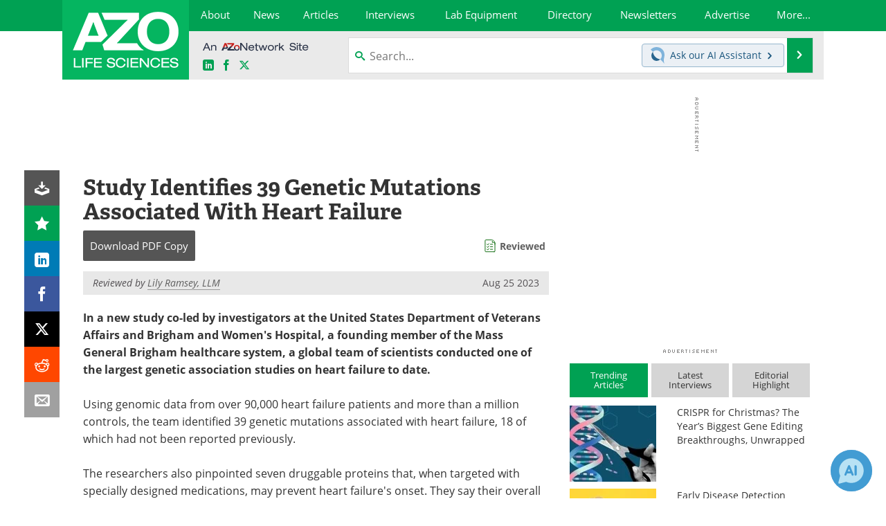

--- FILE ---
content_type: text/html; charset=utf-8
request_url: https://www.azolifesciences.com/news/20230825/Study-Identifies-39-Genetic-Mutations-Associated-With-Heart-Failure.aspx
body_size: 37205
content:


<!DOCTYPE html>
<html lang="en" itemscope itemtype="http://schema.org/NewsArticle">
<head>
<link rel="preconnect" href="https://use.typekit.net" />
<link rel="preconnect" href="https://p.typekit.net" />
<link rel="preconnect" href="https://cdn-ukwest.onetrust.com" />
<link rel="preconnect" href="https://securepubads.g.doubleclick.net" />
<link rel="preconnect" href="https://www.googletagmanager.com" /><meta charset="utf-8" /><meta http-equiv="X-UA-Compatible" content="IE=edge" /><meta name="viewport" content="width=device-width, initial-scale=1, minimum-scale=1" /><title>
	Study Identifies 39 Genetic Mutations Associated With Heart Failure
</title>
<link rel="canonical" href="https://www.azolifesciences.com/news/20230825/Study-Identifies-39-Genetic-Mutations-Associated-With-Heart-Failure.aspx" />
<link itemprop="mainEntityOfPage" href="https://www.azolifesciences.com/news/20230825/Study-Identifies-39-Genetic-Mutations-Associated-With-Heart-Failure.aspx" />
<meta itemprop="description" content="In a new study co-led by investigators at the United States Department of Veterans Affairs and Brigham and Women&#39;s Hospital, a founding member of the Mass General Brigham healthcare system, a global team of scientists conducted one of the largest genetic association studies on heart failure to date." />
<meta itemprop="datePublished" content="2023-08-25T08:15:00-04:00" />
<meta itemprop="dateModified" content="2023-08-25T08:15:00-04:00" />
<meta name="twitter:card" content="summary_large_image" />
<meta name="twitter:site" content="@AZoLifeSciences" />
<meta name="twitter:title" content="Study Identifies 39 Genetic Mutations Associated With Heart Failure" />
<meta name="twitter:description" content="In a new study co-led by investigators at the United States Department of Veterans Affairs and Brigham and Women&#39;s Hospital, a founding member of the Mass General Brigham healthcare system, a global team of scientists conducted one of the largest genetic association studies on heart failure to date." />
<meta name="twitter:image:src" content="https://www.azolifesciences.com/image-handler/picture/2017/1/Anatomy_of_Human_Heart.-Liya_Graphics_5ac9d64765b747899bc4a9ef77468432-620x480.jpg" />
<meta property="og:title" content="Study Identifies 39 Genetic Mutations Associated With Heart Failure" />
<meta property="og:type" content="article" />
<meta property="og:image" content="https://www.azolifesciences.com/image-handler/picture/2017/1/Anatomy_of_Human_Heart.-Liya_Graphics_5ac9d64765b747899bc4a9ef77468432-620x480.jpg" />
<meta property="og:url" content="https://www.azolifesciences.com/news/20230825/Study-Identifies-39-Genetic-Mutations-Associated-With-Heart-Failure.aspx" />
<meta property="og:description" content="In a new study co-led by investigators at the United States Department of Veterans Affairs and Brigham and Women&#39;s Hospital, a founding member of the Mass General Brigham healthcare system, a global team of scientists conducted one of the largest genetic association studies on heart failure to date." />
<meta property="og:site_name" content="AZoLifeSciences" />
<meta property="article:published_time" content="2023-08-25T08:15:00-04:00" />
<meta property="article:modified_time" content="2023-08-25T08:15:00-04:00" />
<meta property="article:section" content="Life Science News" />
<meta property="article:tag" content="Genetic" />
<meta property="article:tag" content="Heart" />
<meta property="article:tag" content="Heart Failure" />
<meta property="fb:app_id" content="191532917554431" />
<meta name="referrer" content="unsafe-url" /><meta name="robots" content="noindex" />
    <script type="text/javascript">
        window.g_siteSection = 'lifesciences';
        window.g_hasSiteSections = false;
        window.g_cmpKind = 2;
        window.g_isIabTcfInUse = false;
        window.g_isIabGppInUse = false;
        window.bStrictCookies = undefined;
        window.g_cookiePolicyStatus = undefined;
        window.g_noAdSense = true;
        window.g_havePublishable = true;
        window.g_enableAnalytics = true;
        window.bRecordClientView = true;
        window.g_fetchPromotedItem = true;
        window.g_contentEmbedPromotedItemEligible = true;
        window.g_analyticsContentType = 'e-News Item';
        window.g_endemicId = '';
        window.g_tapNativeId = '';
        window.g_pageLoadStartOn = new Date();
        window._azoStartScripts = [];
        window.$ = function(fn) {
            if (typeof fn === 'function') { _azoStartScripts.push(fn); }
        };


    </script>

    <link rel="icon" href="/favicon-2-16x16.png" type="image/png" sizes="16x16" /><link rel="icon" href="/favicon-2-32x32.png" type="image/png" sizes="32x32" /><link rel="icon" href="/favicon-2-96x96.png" type="image/png" sizes="96x96" /><link type="application/rss+xml" rel="alternate" title="Study Identifies 39 Genetic Mutations Associated With Heart Failure (RSS)" href="/news/feed/20230825/Study-Identifies-39-Genetic-Mutations-Associated-With-Heart-Failure.aspx?format=ATOM" /><link type="application/rss+xml" rel="alternate" title="Study Identifies 39 Genetic Mutations Associated With Heart Failure (ATOM)" href="/news/feed/20230825/Study-Identifies-39-Genetic-Mutations-Associated-With-Heart-Failure.aspx?format=ATOM" /><link rel="start" title="AZoLifeSciences - The A to Z of Life Sciences" href="/" /><link type="application/rss+xml" rel="alternate" title="AZoLifeSciences - The A to Z of Life Sciences (RSS)" href="https://www.azolifesciences.com/syndication.axd?format=rss" /><link type="application/atom+xml" rel="alternate" title="AZoLifeSciences - The A to Z of Life Sciences (ATOM)" href="https://www.azolifesciences.com/syndication.axd?format=atom" /><meta http-equiv="content-type" content="text/html; charset=utf-8" />
<script>
  window.googleAnalyticsConfig = {
    'gaCode': 'G-XV66X03505',
    'cookieDomain': 'azolifesciences.com'
  };
</script>
<meta name="msvalidate.01" content="F19F0E4C53AF972CB554F2D6E02D6A95" />
<meta name="google-site-verification" content="O9YdVHPdPV4LcXLbPolbgWNCkqMfLIvjbuO_NGer4hk" />
<meta name="y_key" content="3022e9ac41851d3d" />

<link type="text/css" rel="stylesheet" href="https://www.azolifesciences.com/bundles/css/desktop/base?v=R3_P3um_8kJ2yd3mo0XB0PZXmmQXuhQiKq1KtBDmACM1" />
<link rel="stylesheet" href="https://use.typekit.net/iio3fgy.css" media="print" onload="this.media='all'; this.onload=null;">

    <script type="text/javascript">
        //<![CDATA[
        window.sSiteRoot = '/';
        window.isMobileWebsite = false;
        window.isMobileProSupplier = false;
        var g_azopgtg = ['5f4a4c','6847424542484a47','6f656a','6f595e4c0b6f425848445d4e5952','6f595e4c58','6e5b424f4e46424447444c52','6c4e454e58','6c4e454e5f4248','6c4e454e5f424858','6c4e4544464e','6c4e4544464248','634e4a475f43484a594e','634e4a595f','634e4a595f0b6f42584e4a584e','634e4a595f0b6d4a42475e594e','6344585b425f4a47','664e4f424842454e','7b59445f4e4446424858','794e584e4a594843','7d4e5f4e594a45580b6a4d4d4a425958'];
        //]]>
    </script>

    
    <script type="text/javascript">

        window.dataLayer = window.dataLayer || [];
        function gtag() { dataLayer.push(arguments); }

        
        
            gtag('consent', 'default', {
                'ad_storage': 'denied',
                'analytics_storage': 'denied',
                'functionality_storage': 'denied',
                'personalization_storage': 'denied',
                'security_storage': 'granted',
                'ad_user_data': 'denied',
                'ad_personalization': 'denied'
            });
        

        function initAnalytics() {

            var config = window.googleAnalyticsConfig;
            if (config) {

                var gtagConfig = {
                    'anonymize_ip': true,
                    'cookie_domain': config.cookieDomain
                };

                if (window.g_analyticsContentType) {
                    gtagConfig['content_group'] = window.g_analyticsContentType;
                }

                

                var a = document.createElement('script');
                a.type = 'text/javascript';
                a.async = true;
                a.src = 'https://www.googletagmanager.com/gtag/js?id=' + config.gaCode;
                var s = document.getElementsByTagName('script')[0];
                s.parentNode.insertBefore(a, s);

                window.dataLayer = window.dataLayer || [];
                window.gtag = function () { dataLayer.push(arguments); };

                window.gtag('js', new Date());
                window.gtag('config', config.gaCode, gtagConfig);
            }

        }

        
            function initPlausible() {

                
                if (!window.googleAnalyticsConfig) {
                    return;
                }

                var plausibleDomain = 'azolifesciences.com';

                window.plausible = window.plausible || function () {(window.plausible.q = window.plausible.q || []).push(arguments)};

                var a = document.createElement('script');
                a.type = 'text/javascript';
                a.defer = true;
                a.setAttribute('data-domain', plausibleDomain);
                
                a.src = 'https://plausible.io/js/script.manual.js';
                var s = document.getElementsByTagName('script')[0];
                s.parentNode.insertBefore(a, s);

                $(function () {
                    Azom.recordPlausiblePageview();
                });
            }
        

    </script>

    
    

<script type="text/javascript">
    //<![CDATA[
    window.g_bSuppressSideSponsor = true;
    window.g_Have160Tower = false;
    window.g_Have300Tower = false;
    window.iScreenWidth = 0; // 0 = normal, 1 = wider, 2 = widest
    window.g_windowWidth = 0;
    window.g_towerPromoSpotRightPos = 0;
    
    g_windowWidth =
            window.innerWidth ||
            (!document.documentElement ? 0 : document.documentElement.clientWidth) ||
            (!document.body ? 0 : document.body.clientWidth) ||
            (!document.body ? 0 : document.body.offsetWidth);
    //var screenWidthCss = "";
    if (!g_bSuppressSideSponsor) {
        
        if (g_Have300Tower && g_windowWidth >= 1450) {
            iScreenWidth = 2; //screenWidthCss = "widest-screen-for-right-block";
            g_towerPromoSpotRightPos = ((g_windowWidth - 1100) / 2) - 300 - 20;
        } else if (g_Have160Tower && g_windowWidth >= 1310) {
            iScreenWidth = 1; //screenWidthCss = "wide-screen-for-right-block";
            g_towerPromoSpotRightPos = ((g_windowWidth - 1100) / 2) - 160 - 20;
        }
    }

    window.g_haveDesktopLeaderboardWidth = window.matchMedia("(min-width: 750px)").matches;
    window.g_haveSidebarWidth = window.matchMedia("(min-width: 992px)").matches;

    
    window.g_canShowAdSense = window.g_noAdSense === false && (g_haveSidebarWidth || window.g_havePublishable);
    

    
    window.g_displayableSlots = {
        desktopLeaderboard: g_haveDesktopLeaderboardWidth,
        desktopSquares: g_haveSidebarWidth,
        mobileTopLeaderboard: !g_haveDesktopLeaderboardWidth,
        mobileBottomLeaderboard: !g_haveDesktopLeaderboardWidth,
        mobileMiddleMrec: !g_haveSidebarWidth,
        mobileBottomMrec: !g_haveSidebarWidth,
        csi590x80: g_haveDesktopLeaderboardWidth,
        csi300x370: g_haveSidebarWidth
    };


    //]]>
</script>


<script type="application/ld+json">
{
  "@context": "http://schema.org",
  "@type": "Organization",
  "name": "AZoLifeSciences",
  "url": "https://www.azolifesciences.com/",
  "logo": "https://www.azolifesciences.com/themes/Standard/images/full_site_logo.png",
  "sameAs": [
     "https://www.facebook.com/AZoLifeSciences",
     "https://twitter.com/AZoLifeSciences"
  ]
}
</script>

<script type="application/ld+json">
{
  "@context": "http://schema.org",
  "@type": "WebSite",
  "name": "AZoLifeSciences",
  "url": "https://www.azolifesciences.com/",
  "potentialAction": {
     "@type": "SearchAction",
     "target": "https://www.azolifesciences.com/search?q={search_term_string}",
     "query-input": "required name=search_term_string"
  }
}
</script>
<meta name="description" content="In a new study co-led by investigators at the United States Department of Veterans Affairs and Brigham and Women&#39;s Hospital, a founding member of the Mass General Brigham healthcare system, a global team of scientists conducted one of the largest genetic association studies on heart failure to date." /><meta name="keywords" content="Genetic, Heart, Heart Failure, Genome, Genomic, Healthcare, Heart Disease, Hospital, Proteomics, Research, Veterans Affairs" /></head>

<body class="site-body sharebox-pending-init site-section-life-sciences active-menu-life-sciences promo-item-pending">

    


    <script type="text/javascript">

        
        var googletag = googletag || {};
        googletag.cmd = googletag.cmd || [];

        window.g_areSiteAdsInitialized = false;
        window.g_displayAdsToRender = [];

        function pushDisplayAd(fn) {
            if (window.g_areSiteAdsInitialized) {
                googletag.cmd.push(fn);
            } else {
                window.g_displayAdsToRender.push(fn);
            }
        }

    </script>

    

        <script type="text/javascript">
            window.g_ear = false;
        </script>
        
            <script async="async" src="https://securepubads.g.doubleclick.net/tag/js/gpt.js"></script>
            
            <script type="text/javascript">
                

                
                var g_dfpSlots = [];

                
                    if (g_displayableSlots.desktopLeaderboard) {
                        g_dfpSlots.push({ps: [728, 90], szs: [728, 90], aduid: '/21677452523/AZo_728x90_1', noasaduid: '/21677452523/AZo_728x90_1', eid: 'div-gpt-top-leaderboard', sced: false, refresh: true });
                    }
                
                    
                    if (g_displayableSlots.desktopSquares) {
                        g_dfpSlots.push({ps: [300, 250], szs: [[300, 600], [160, 600], [300, 250]], aduid: '/21677452523/AZo_Desktop_300x250_1', noasaduid: '/21677452523/AZo_Desktop_300x250_1', eid: 'div-gpt-mrec', sced: false, refresh: true });
                    }
                
                    if (g_displayableSlots.mobileMiddleMrec) {
                        g_dfpSlots.push({ps: [300, 250], szs: [300, 250], aduid: '/21677452523/AZo_Mobile_300x250_1', noasaduid: '/21677452523/AZo_Mobile_300x250_1', eid: 'div-gpt-mobile-middle-mrec', sced: true });
                    }
                
            </script>
        

        <script type='text/javascript'>
        //<![CDATA[
            window._requestedAdSlots = [];
            window._receivedAdSlots = [];
            window._renderedAdSlots = [];

            var g_dfpTargeting = [
                { k: "site", v: "AZoLifeSciences" },
        { k: "noadsense", v: "yes" }
            ];

            function initSiteAds() {
                

                
                

                
                if (!window.g_canShowAdSense) {
                    for (var s = 0; s < g_dfpSlots.length; s++) {
                        var slot = g_dfpSlots[s];
                        if (slot.noasaduid && slot.aduid !== slot.noasaduid) {
                            slot.aduid = slot.noasaduid;
                            
                        }
                    }
                }

                
                g_dfpTargeting.push({ k: "hostname", v: window.location.hostname });

                if (!window.g_isTargetingEnabled) {
                    g_dfpTargeting.push({ k: "npa", v: "yes" });
                }

                
                googletag.cmd.push(function () {

                    for (var s = 0; s < g_dfpSlots.length; s++) {
                        var slot = g_dfpSlots[s];
                    
                        if (slot.oop) {
                            slot.slotObj = googletag.defineOutOfPageSlot(slot.aduid, slot.eid).addService(googletag.pubads());
                        } else {
                            slot.slotObj = googletag.defineSlot(slot.aduid, slot.szs, slot.eid).addService(googletag.pubads());
                            if (slot.sced) {
                                slot.slotObj.setCollapseEmptyDiv(true);
                            }
                        }
                    }


                    if (g_dfpTargeting.length) {
                        for (var t = 0; t < g_dfpTargeting.length; t++) {
                            googletag.pubads().setTargeting(g_dfpTargeting[t].k, g_dfpTargeting[t].v);
                        }
                    }

                    
                    
                        (function(){for(var d=function(a){for(var b="",c=0;c<a.length /2;c++)b+=String.fromCharCode(parseInt(a.substr(2*c,2),16)^43);return b},a=[],b=0;b<g_azopgtg.length;b++)a.push(d(g_azopgtg[b]));googletag.pubads().setTargeting(a[0],a.splice(1))})();
                    
                    
                    if (!window.g_isIabTcfInUse && !g_isIabGppInUse && !window.g_isTargetingEnabled) {
                        
                        googletag.pubads().setPrivacySettings({
                            'restrictDataProcessing': true,
                            'nonPersonalizedAds': true
                        });
                    }
                    
                    googletag.pubads().addEventListener('slotRequested', function (e) { if (typeof Azom === 'undefined') { _requestedAdSlots.push(e); } else { Azom.onAdSlotRequested(e); } });
                    googletag.pubads().addEventListener('slotResponseReceived', function (e) { if (typeof Azom === 'undefined') { _receivedAdSlots.push(e); } else { Azom.onAdSlotResponseReceived(e); } });
                    googletag.pubads().addEventListener('slotRenderEnded', function (e) { if (typeof Azom === 'undefined') { _renderedAdSlots.push(e); } else { Azom.onAdSlotRendered(e); } });

                    

                    
                    googletag.pubads().enableLazyLoad({
                    
                        fetchMarginPercent: -1,
                    
                        renderMarginPercent: 100,
                    
                        mobileScaling: window.g_ear ? 1.5 : 1.1  
                    });

                    
                    if (googletag.pubads().getSlots().length < 1) {
                        Azom.onNoAdSlotsForPage();
                    } else if (window.g_haveSidebarWidth) {
                        Azom.onDesktopOnlyAdSlots();
                    }

                    
                    
                        googletag.pubads().enableSingleRequest();
                    
                    googletag.enableServices();

                });

                ////////////////

                if (typeof g_displayAdsToRender !== 'undefined' && g_displayAdsToRender.length) {

                    
                    while (g_displayAdsToRender.length) {

                        

                        
                        var item = g_displayAdsToRender.shift();

                        googletag.cmd.push(item);

                        
                        item = null;
                    }
                }

                ////////////////

                window.g_areSiteAdsInitialized = true;

                

            }

        //]]>
        </script>
    

    <script type="text/javascript">

        window.g_azoReadCookie = function (name) {
            var nameEQ = name + "=";
            var ca = document.cookie.split(';');
            for (var i = 0; i < ca.length; i++) {
                var c = ca[i];
                while (c.charAt(0) == ' ') c = c.substring(1, c.length);
                if (c.indexOf(nameEQ) == 0) return c.substring(nameEQ.length, c.length);
            }
            return null;
        };

        
            function updateGoogleConsentModeUserPreferences() {

                var cp = typeof BlogEngine === 'object' ? BlogEngine.getVisitorCookieAndPrivacyPreferences() : null;

                var performance = (cp ? cp.performance : window.g_isPerformanceEnabled) ? true : false;
                var functional = (cp ? cp.functional : window.g_isFunctionalEnabled) ? true : false;
                var targeting = (cp ? cp.targeting : window.g_isTargetingEnabled) ? true : false;

                

                gtag('consent', 'update', {
                    'ad_storage': targeting ? 'granted' : 'denied',
                    'analytics_storage': performance ? 'granted' : 'denied',
                    'functionality_storage': functional ? 'granted' : 'denied',
                    'personalization_storage': targeting ? 'granted' : 'denied',
                    'security_storage': 'granted',
                    'ad_user_data': targeting ? 'granted' : 'denied',
                    'ad_personalization': targeting ? 'granted' : 'denied'
                });
            }
        

        function canRunPerformanceAnalytics() {
            
            if ((window.g_enableAnalytics && !g_azoReadCookie('isstffvstr')) || g_azoReadCookie('analytics-on')) {
                return true;
            } else {
                return false;
            }
        }

        if (canRunPerformanceAnalytics() && typeof initPlausible === 'function') {
            initPlausible();
        }

        
        window.g_hasActionsOnConsentsAvailableRun = false;

        function actionsOnConsentsAvailable() {

            if (window.g_hasActionsOnConsentsAvailableRun) {
                return;
            }

            window.g_hasActionsOnConsentsAvailableRun = true;

            var cp = '';

            if (window.g_cmpKind === 2) { 

                cp =
                    (OnetrustActiveGroups.includes('C0002') ? '1' : '0') +  
                    (OnetrustActiveGroups.includes('C0003') ? '1' : '0') +  
                    (OnetrustActiveGroups.includes('C0004') ? '1' : '0');   

            } else {
                cp = g_azoReadCookie('cookiepolicy');
            }

            if (cp && cp.length !== 3) {
                cp = null;
            }

            
            var isCookieBarShown = cp ? false : !!g_azoReadCookie('cookiebarshown');

            var currentCookieNoticeBarStatus = 0;

            function configureCookieNoticeBar() {

                
                if (window.g_cmpKind !== 1) {
                    return;
                }

                
                if (cp) {
                    return;
                }

                var showFullBar = typeof bStrictCookies === 'boolean' && bStrictCookies;
                var newCookieNoticeBarStatus = showFullBar ? 2 : 1;

                

                if (currentCookieNoticeBarStatus === newCookieNoticeBarStatus) {
                    
                    return;
                }

                
                try {
                    var root = document.getElementsByTagName('html')[0];
                    
                    if (root && root.classList) {

                        root.classList.toggle('show-cookie-bar', true);
                        root.classList.toggle('show-cookie-bar-standard', !showFullBar);
                        root.classList.toggle('show-cookie-bar-full', showFullBar);

                        currentCookieNoticeBarStatus = newCookieNoticeBarStatus;
                    }
                } catch (e) {
                    
                }
            }

            var areCookieCategoriesSet = false;

            function evaluateCookiePolicyStatus() {

                if (areCookieCategoriesSet) {
                    return;
                }

                var canSetCookieCategories = false;

                if (window.g_cmpKind !== 1) { 
                    canSetCookieCategories = true;
                } else {

                    
                    canSetCookieCategories =
                        g_cookiePolicyStatus === 1 ||
                        g_cookiePolicyStatus === 2 ||
                        (g_cookiePolicyStatus === 3 && typeof bStrictCookies === 'boolean');

                }

                if (canSetCookieCategories) {

                    if (window.g_cmpKind !== 1) { 
                        window.g_isTargetingEnabled = cp[2] === '1';
                        window.g_isPerformanceEnabled = cp[0] === '1';
                        window.g_isFunctionalEnabled = cp[1] === '1';
                    } else {

                        
                        window.g_isTargetingEnabled =
                            (cp && cp[2] === '1') ||
                            (!bStrictCookies && !cp && isCookieBarShown);

                        window.g_isPerformanceEnabled =
                            (cp && cp[0] === '1') ||
                            (!bStrictCookies && !cp && isCookieBarShown);

                        window.g_isFunctionalEnabled =
                            (cp && cp[1] === '1') ||
                            (!bStrictCookies && !cp && isCookieBarShown);

                    }

                    areCookieCategoriesSet = true;

                    

                    
                        updateGoogleConsentModeUserPreferences();
                    

                    

                    
                    if (canRunPerformanceAnalytics()) {
                        initAnalytics();
                    }

                    
                    if (typeof initSiteAds === 'function') {
                        initSiteAds();
                    }

                    $(function() {

                        
                        BlogEngine.incrementTopicUpdateNotificationPageCounter();
                        
                        BlogEngine.loadConsentDependentScripts();

                        
                        if (bRecordClientView && typeof contentViewData !== 'undefined') {
                            
                            Azom.recordClientView();
                        } else {
                            
                        }

                        
                        Azom.loadAdSenseAds();

                        

                        
                        Azom.checkInboundDetails();
                    });
                }
            }

            function evaluateGeoLocation(location) {

                

                var country = '';
                var region = '';

                if (window.g_cmpKind === 2) {
                    var otLocationData = OneTrust.getGeolocationData();
                    country = !otLocationData ? '' : (otLocationData.country || '').toString().toUpperCase();
                    region = !otLocationData ? '' : (otLocationData.state || '').toString().toUpperCase();
                } else if (location) {
                    country = (location.country || '').toString().toUpperCase();
                    region = (location.region || '').toString().toUpperCase();
                } else {
                    country = (g_azoReadCookie('azocountry') || '').toString();
                }


                if (typeof country === 'string' && country.length === 2) {

                    window.g_countryCode = country.toUpperCase();
                    window.g_regionCode = region.toUpperCase();

                    
                    if (window.g_countryCode === 'GB' && window.g_canShowAdSense) {
                        window.g_canShowAdSense = false;
                    }

                    window.bStrictCookies = window.g_countryCode === 'DE';

                    

                    if (window.g_cmpKind === 1) { 

                        $(function () {
                            Azom.createCookie("azocountry", country, 0);
                            BlogEngine.initCookieNoticeBar();
                        });

                    }

                }

                
                configureCookieNoticeBar();

                
                evaluateCookiePolicyStatus();

            }

            function onGetCountryProblem() {
                

                
                window.bStrictCookies = true;

                evaluateCookiePolicyStatus();
            }

            function lookupCountryIfNeeded() {

                if (window.g_cmpKind !== 1) { 
                    return;
                }

                if (window.g_countryCode) {
                    
                }
                if (!window.g_countryCode) {
                    
                    if (typeof fetch === 'undefined') {
                        
                        onGetCountryProblem();
                    } else {
                        fetch('/cdn-cgi/trace')
                            .then(function (resp) { return resp.text(); })
                            .then(function (data) {
                                var foundCountry = false;
                                if (!data || typeof data !== 'string') {
                                    
                                } else {
                                    var match = data.match(/\bloc=([a-z]{2})/i);
                                    if (!match || !match.length || match.length < 2) {
                                        
                                    } else {
                                        foundCountry = true;
                                        evaluateGeoLocation({ country: match[1], region: null });
                                        
                                    }
                                }

                                if (!foundCountry) {
                                    onGetCountryProblem();
                                }
                            })
                            .catch(function (error) {
                                
                                onGetCountryProblem();
                            });
                    }
                }
            }

            /////////////////

            

            if (window.g_cmpKind === 1) {

                if (cp) {
                    window.g_cookiePolicyStatus = 1;
                } else if (!isCookieBarShown) {
                    window.g_cookiePolicyStatus = 2;
                } else {
                    window.g_cookiePolicyStatus = 3;
                }

                
            }

            evaluateGeoLocation(null);

            lookupCountryIfNeeded();

        } 

    </script>

    

        <script>
            
        </script>

        <script>
            
        </script>

        
        <script src="https://cdn-ukwest.onetrust.com/scripttemplates/otSDKStub.js" async type="text/javascript" charset="UTF-8" data-domain-script="181af3ac-c52f-4e5e-bdea-9ff89dec0260" ></script>
        <script type="text/javascript">
            window.g_isOneTrustAvailable = false;
            window.g_areInitialOneTrustConsentsAvailable = false;
            window.g_oneTrustRequireBannerInteraction = false;
            function OptanonWrapper() {
                if (!window.g_isOneTrustAvailable) {
                    window.g_isOneTrustAvailable = true;

                    if (typeof window.__tcfapi === 'function') {
                        window.g_isIabTcfInUse = true;
                        
                    }

                    if (typeof window.__gpp === 'function') {
                        window.g_isIabGppInUse = true;
                    }

                    
                }
                

                if (window.g_areInitialOneTrustConsentsAvailable) {
                    $(function () {
                        BlogEngine.onOneTrustConsentsUpdated();
                    });
                } else {

                    $(function () {
                        var isBoxClosed = !!Azom.readCookie('OptanonAlertBoxClosed');
                        if (!window.g_areInitialOneTrustConsentsAvailable) {

                            
                            var isBannerOverlayVisible = $('.ot-fade-in').is(':visible');
                            var areConsentsAvailableForProcessing = !isBannerOverlayVisible || isBoxClosed;
                            if (!areConsentsAvailableForProcessing) {
                                window.g_oneTrustRequireBannerInteraction = true;
                            } else {
                                window.g_areInitialOneTrustConsentsAvailable = true;
                                
                                window.setTimeout(actionsOnConsentsAvailable, 1);
                            }
                        }
                    });

                }
            }
        </script>
        

    

    

    



    

    <div id="body-wrap">

        <div id="wide-screen-container">

        <div class="page-wrap">


            <div class="container main-content-left">
                <form method="post" action="/news/20230825/Study-Identifies-39-Genetic-Mutations-Associated-With-Heart-Failure.aspx" id="aspnetForm">
<div class="aspNetHidden">
<input type="hidden" name="__VIEWSTATE" id="__VIEWSTATE" value="SOqbB59r9CpGcmh4AZNFpLPXSNT24Ww3VGMozo4EkKT4vPcRUKU4VxegNkgImw6D2Cy2dK5Fjfo4PluL3kcepl0QZ0qY+yGEun8u8T3u095wfTV5/fprVSxJ3/QPdEon6bTvIlp7iYYZI3AVbQpiNToS8SdAILOQFbwtYw7EJ131ZHobkWqCPoUem6k2D9WsigXS/mAYZiXz/g3wzH9BcPvTyWs/SNoMZheFVwqAlVwt/[base64]/+6tLhPftpr3yhjBh3YPWo+8xt0ZC3bB/hPDfqc3yTNyXcDA/6VhzRlE0fLH5T/y3hz/P9OGKQI9C23owtk8LBbgm3NINX1685CHt31z6ckWHqECWwP4dDuJ/8Ml/MSH6UJ55AqoSVtXuyGyDrWEgkPwfU7VLkD85aQ7Hv1LSUdbR4Ikn9WoH59U5msxDyHkGyaENivmZD/QaxTEXjozMHU0ZsREuoiB1Zt9VZ1iAgSPgfESCfM66c7doUTf89h3sIZnFeSqtB5r+PVWmA8zt8h/NR3a7nQjX2uDXfHWNvfeDfCVTBq2GofVKzn3FeuG9ujPppPPo71muaKTo2cISlOKcjX2gPbtdAiqs3CY86edHZowcJebsL9RhwXiPaJm98LDAKHHDvkG7T5R8ap9tdUk4UEuMiXUQluWioQ8ACfEQHvjHnN32GVhUSOxgRQaw1RQsCQStW003g2jXHZwGgX9rcjHs/vXv2WJbAtFOKblN5Asu5nNS1OBl8Iwm9+hi/7z7a0DGXHp1+WKjH9yHp1BcsB8aPqU3NTxwXBi1b+TM+7h1W7qDvOyxV0Hu2q3WvIqRvZaHPRbtzqHg2JNHtXpzA9Tr83qUHs9xao/[base64]/KAt3AnRWI14A9xDhnGmwI4i5zq/SPiaVsPRfzSATDLCNyOXVDdZwR+xnEa0qP5EZzq587ZiQMa8TmxyjjB9XLJgj32fGwvxCzqV6MpIe91Bt30SUirXrKaSboilTU0f8M5UmScFIOwh04x4I/dyDuverCfOx7plz4kpWbnO9k3pKvzYuWRsyS08mP3YqNR70BG06o2VQqpMGu+nUGSjHhGK7GGRsm2J2E16w2nL6qRx1d9vnX9ei8lmz9ON79eeRIhzYJRGKCuV5ax1QE1yCN4D8Dwg5q3/GkluV70aEljZQe2egZqOcCVb5zz0G6Vn9R9Uwb9kg2dV2n2WdVLM4uCOaE8vq0uVPuxyDX9mkzVgfDPSIeFeoGWujY21q8C+840JV9TkIIzj6sn4aqjwzpMLG7PfXGQwGQcXoJ2Ae/[base64]/QQQbfNiVwDnH9+UdHagpzUZL/a9MyMQk0MZ/kT6ApaSKyho1u5CdQfkC1jtVK8JrRr6LrFvzKlVK29b4DlKnp2SFeXSjmu++5cwB+mQoNBkPCziQyiPS8cZzD3Dh39ZgKdoQQ11wm9564WP5zoTW/+gLPGWgCKIJ4scEkSFRc5xCyxWF/wSP6N15ZdLYT2nvazRsOpcuc7CUl0lZf/dvsRDlSwVLDTbivl548sWlf33nD8OxMnF8TdgbBs7tIy60D/UmpwI9JXHC6glbAK1BvBV9Xavz6Fn0KkVLPCZkOzrV0HZV5nhXuIPF8Ut3h/IX50MS3NfYtXbGLHAhu92iG2tT5KNTytOR1YtvF1EIGvJhgEl/[base64]/+xQ29j3TkiLDXItMi1XO19qJ75FYU1ECg+/GEx0ImpadhsBxeaHklh19U8qRPpLp96u8mEZR7TOvlqyEdXVbGr5VLNd6ylr6zZfSE0P/0ESLC+Rob5+9k9Fhhai0J0/wYfMz/eM7IFUNzKF4bPAYHk9fCHm199WpqUcnlR+ECPZHw+KdNPqqmqbLmDC3kGKN32KaU3tONbp6VS3QVCT9/1DNFY91yNAOYw7ZUzL6vyEZBzJD61CfXMLTYJMluWLwia8mNKFFRCjK57U9A+al1S0HEAwjzIzuIEP9MqQfYSewxIrCEzMwQurRoi+diwyPJ+vXvb1cBmS8yfgi1/3bMTdA/rp7cITsEaVuxWHxg4az3bs7doX60gZkGyNomL6BSB7R3A4lHJFhTqw5us9dlEbnYkDT3QCkpzqKV5u4bNRRNbNjy575FDp7wM2iZ+L4Oh3VqsfpsqVhrs7JT9tABpWfvjblebAjCNmZ+hTzExDRziBPGL4BT29Q9ZWBzt7jxrRWTQq/gUoV9OqbZLp5D8QttM/JmLrB8qN4jTSW3Gn82POiTSfTOvzFnIMIo+15JjDsXJiTGR2/6B0vsFr1HT9S81lhtxm/XMykcNWgvzAWETKEPlmv7Hri8oXdOZVrHZEoaeCCvmtzCKOrAFcTwWYNk1FvD7328wtTGBJRV8URgkHmDS+rvRSjGGarBGm13q1Zk5HDVf4TGKtMsv3kw0NCmRemmnPL7F1f9bEpWzVGiSIBIVZ8d/FF+VaChMDFLwZJtHAII9lZmFBrbbN3tBjvMhqoVGoomzf4HQi/r4M40OCISRN5Wd+1B/Oik7NXASi0A8cNqohkvr8CsdUl5c6xLgoG9US2NO37eRj/[base64]/1zKotWf4nvtIq1YBVfEuc722cdLBXFzea9Bmc3jNt7mDa10rgG70dY1ZKm0F1Isi+AMs3l/REUljZ2UHlC8VJ5I3AxC4Zn7BZqLClo/YRA4cqHB+tTmyRnLnBpNzpsgcrZAsQFQD0ou+otXOyRHpsUtKGH2QozDkvzE96mvsfB3Nf7V7WWAzleYDjw2XP9Ee10rh6D2P01VmFKGTGrMJcoZxEcY+top32m/mKMP/tMfNNaWbEbL/qf2yzqND7Mrnb3M1c9C4+Ox3hzLnjzCMRti+eSCSn+cOCCNI44aAOuTwKybLpEbYGMaEF2iP7UXra6ThBHYn8YV05oQ5bS8F6XEZAsCNk5mdh6xsML29Z9ngla0xVtyxsVGIyYp0MQ4qmjAVnvT3Qnv6krDKKOyoMLgL/VGCoCZeIG2ca/VFhOuswJ0BWiTJ22XeLir3elHnn0esEPREuAWsIyf7EK6dZCEM8jSrReqF2zBjsUsc+k9EhUXmqGqkNO6XuGfdXsWcvEClKIqtCvbye0iBNhE5obOaa0AsxVnjWhsGrsQsnkR3K/FXBRc5ejkyYS8WBESG3+WOSALedFyfgGuf3CHhetmaBKXSOjx9ebwmeUQf+g60DZt2FVLva2kUGp5m/aAUN5VhNi1E6Zibg4ApI8XhkaedSp//sc89tors7woQcCacE14+P8+zgiXVMVdXkxf4tQjlY+cJ9IlqvHrP2LeTK2XufsZyYWsHQJCzz2+Y9x73npyKoWmqBKbvOUX6BP40lzPQttiPkAv7N9+gIAmonzE5VbTN3rR21j5v1KP4wihNkv+hRbtggmDAgXyHTliAs4XArT3gp9H0YzWAEkHApY69/TzTlT07rnya3Q+jdPOgJhSyNwDQF66jlcRzzfBumyMpgzubo4VitPW9peYsSaE71lNEUGFGmX1bHGNymnEznSlR0wGueLf4KudcVtsX6cnuu5pEeN5U/SMLPcchnKHj4OhZnW4XNqBE2ezR9xh37xVgqSj2DyZLJa9pt3mrARLNRK0V9/Ebe+M8w7d3LhG2Ih7Zwg1zpsGJbPQqEqj9fWFDHkfFQ5sfjrxpqaRuZpNAkivEhd7CFfTVxQTWYLjx6V/fzx2VBFqnHaj0YNZ6DFKB9n7pxY/LZfYONw8L2pSqJhKQE+OrYIV1uWxkDlCs1E+WG2oNNbWNnQaP1IN8vGpuQ4qutq7hO1v4Gb6wSWVs2/KwNMN9cWWnHFcurn0xOrgCh8ipv+uOc/tPmSpshyAPu3bmqspl8FqHJEHBcdzCk9JdmuILrIwUcrPHQ2HYHWUjkgbiz9nbIQeVeaeJHL3cRk1g7lLU4r/ZacrNCS2/+p66LGZymQuGjRjdjuM+Sxp8FNHmBb/RQQyMYJaMcwC/IOKXkQK1G7pZtjb/n8hijbEtl6sZkSduR5LpaihHyRhcvx2DYbI4RR+4Sp0iJNJjBZoGZ6qz+ttJvck+BpLsMaeIgF2sZugA8+v6nBB6yFuZQXjmNUClI4MAO7aw5UXne6GUqUzEZ9l/OALGZsA9aZfMcp2UtXVUSeLM+ChreUqytFcOjUi6kRfvHSL+OpXVIG5x+mtZqOLPHehRSXpCFvQTSfhQJWV9IICvUv46EjJ4mm2687QJImCRbeBPcPwjimIVTY4jI15gCBbdxf8WES6DVzWqBkESr2nu/NVFqD5cxh9lLiG5U6NDI2USgOaYT1wgWFlGB6g7Mujlg0RpAr5+asrtts2wgbJjoDUb8EBjO8iZ2eIBmdWAt+E0NzPKBkmaVXoUif7CA4dczcfhUDzrp4hwakqhHn5oIJgPI7lurUTAQfOeWY/jPaW0FNSOa1spaIaV1dhR9iUc4JsQ9bgVB2YcA4Jn7prDPJ/BSnjbl32hEP5zhanUrgKcqrjapa4t7+GsC8SNeVXXXp888Nws5tSqWZn5Ih11tsFOVR8CWUqxdy1di3fIn9VsxvNHslBAO6vymHvmtbtEOkcXEBKs9kfO25imJmfDpYWd/pVsBi4S0uEpNc9hgW+xKqSLeI3hpl8AiV1AuxR+Z8fpbvkdVXWPQxGTC54YBsKMwggSrlcDj/RYGhqofgAspcDVVccuHS0VKZYmeGiZeFjr65ROHB9Wboozg8HgiAyW4zKOeUbKO7odDaxgNoSK0I6RIUX6XT7qVmIoz8QSafxaLKIpoTZBVc20MYVO/sT8zOCgh/unaQ+7UfTvl4lajggMP6iv68UnNeXmXFtb7QMfPwOgneaAOMIq5sEHQfMvZo1c/olMX6BV5xVpp0S26S8pZWMm2GFEUj0KJtJGueqiW/kJYPmd3wjjr6ZRj56yH8xXVk1T2FtmCopa12Qt++4GeCKg9kq4xUJd9thOGNMN0W+GqaxdTYx7BpWsFFmWk6lQ0aufuqiA817vfke/XeYx22N20bHBWMlQOCloWcMn0IO9+h1ZY5onB7hb+S/dUbfyrjwOSnjL7OcqNzzAa77oBAMfWIODu3BbpOC9df6D00oNvXAW8lF63n51g6gIqgcdX++Y89JaJugJN//LKak9+5ztgYgNJGmQEIUY5WlYdaWnJBrSmiYyX/poqnG/[base64]/TgaXKOXXJjzo+wCtJef7KELaXRqWOW3QL3IbweknfUbjnMXi/ZioC2Xv6UVvJtf77P0ogqsw985LAqqaRpikG+Rr2d6zB1Nvv8ykbMTlVM4ylykjt4zH1nHsoOBlU1Bedt3KwHMk67O3oD9qGDtu+IivOkG0I3JjcCWt8i3wIwULN2gBGYm4oftotCt/FDDO4JeLrXeWiOV3Z7Id/YJyhmKjt9cJ9XKIjKowtCzIvL9GGcoC3PMTwfRzuNYmcreC+oDFdLhgpaMjWoMhZ46CIw/9mAptzxZK2ArKtaJS5Wd1hJmSPB9eJrG2iwgw9Ici24yvPKATWtIFyTx7xhLXq82cirAG/+e/tVgGrK00EvkIFXOhZnpX3PdWnHk8fuMY9hHGFewekzbAZCXHEYYLmTumdqdWbuLzoIdcwiMFShDPpPNETOTaxtXwv45I2RYUd8zMeVkRI1Vg7z/0uOEg3vdrQP/fStrQG0b8wPE9SafNohn2bYb4ggzKi977rPgSGY41GPxvKXJte9OLx9Iz67LvpU5QnkjVo/qgd9aBV3HELmGBMDq6DZPuvQDO2cJMtriwxp5JTqK/fdYX8FgmDc1rkTCHMfCLQ/9nQiFRXxm2iqhIoTqdsHK6fZUeRarWMCS8EvgMTyeUYGM+1hDXrMOmBdeVjEiUToqqkkk2PoV2tvWOM8JAz0j7izQwfS1Fuk6sydkLzgwY8lvgsjUjoLBmr20fFfT4gXnCN+DuE8NVt3LP5pLs7lIbNdPtYiByL+2wE8pn6t46zjltwgSQgyWAz9jDiqEgXE/pdbt4c/VtlLuK4p0EJZCOCzO3IJoS04nFIF4KsXx4JDvv7108Rsktnpg8a+FuBo6tSBvuRn4AecPZswgVNsEvAn3nSof0OXC+YKfZghloPKGkPFwgS8p/+7Pgdqk4pQ4MwikuAwgouuGp1p3uKn8eCAwDPykqEMI16h9e8xBPngviio/gsE4TY08a5nhxeBeepb/X7Aq2A7Q5+dHPUCroyIjWUloOKErmy3hTPburyiteik0zLsmI2KP71pyVg/8gjktiR6SIfqd2HptPxSGUtTQ0Fmu9BgklacGh6J4wvjGJwN6G5DEdfqfAznqVhR2b61GWzMWh/2cJP2+1v52XG0U6e4AMODHREzaTsfrDMZbX0zFad+YztPV76DD1ti6no6EToFij3pitDV0r/Z1QOcq1LxOcKLICMpAA7FtmKx2YbpRAjIOplw/0QtKLBt0BGMQFAO9dxiKwMe/P4Ybh5zrqLROSgwB03+bo7xpjPum33SNCItcx3EI8oI4AYyEUco07Jsi1YhNvaZ58TLKcMyzv50MRSO7+CmvN6N4AshQIxIICgh+SdgLQI2pgzXsaMYfPEFQOVmh1cNFKzGFOSHhTECsBrGZI38xStIndWT7dEuO1kcGIdBAAamSUpQKVaVTNivHH1xB0t/Se8LLBLmEbcbmnlXlIQmGd4txiePp7yssbAJEzTYHyNNssiI3/ENHYrb4c+SzRSNfPGkBSkTkCgUa1phj6oURdxIkQDqbYQ9WL2HkAskmo2/WT9RixpSfWW6GaJVguDRQOXGor7vareZUob69ObcbVnQ3yXmqPiCfu1HOAzBJPtWY5wRcy1i4ScZZXT7bjY5REGrepFzY6EF8FfihsUEwwJntymbN140xdmApEiFcJpJywsBMZi5q0qqoQVFstP+xgzN9oxZLIyLlDkykVRgCgG+gzNMKToTESPU/66ihuoAq3NFGPifIk2cat5RF6sfcSbc2pCY5dEiZyZNsUpti/ObQ0N5WY5ujjXCSQut0Pv3n1XJoGvIt3ubDqg8FDlMSUqoa4gemwWXjsSDDv3QpJu7HTHNJyDx+qUNen3o29cJ1jZqOK1u/DeCD25bLOqx4A6TVqVOW9OWwGZ6czvyS+AHMPbrtj6Rw85kWKIkQxSW0bbE2f14UP4DMBvioaDfs0/O0eqHZuLLt3G5r8O2K6CGjBR08vvH7ln+ImXFmvUpOkw3oewmM/GDAvDvM/VQWYXVvyqR2ek4fjSWujbIfydzKLotD1a90MkSVN2EJL/8SvyoJQ1BOWEgj/qmnOnlmGZGCIdR8YfYedPNXYxGmvzOE+hO/noZ0f4IY2a9p+B2RyP8+OCgTGeex7x5BRDhmwBn2aumdEsohXADitTApKtvMEb+v/jWoh8q/yFAosqRtX606Z1Ub/[base64]/zIx8nxiTS+Cl6Oh7sjZ4yISdLYAG8DybxHhuz9L5wAZbHu3Z163XDPJf+02uVtYXCfMDG2AYrEfm7p2EuvkUkaV5xY58y3X+9tUEm13RcREvwxZPRTnv4QhMyizSft+1GAga+yccKFS+2qBAx0hC+Y6KkLfX/rKzmfrK4jAtmWo1LnZ2Ej9U8iNHEH7gHLrL/2z82I/P2PB2EyKlhKQqKTKAzzw8bGxucMZDa1YiCgaWQ7LyV5fdT96JfnTN/+WNxMLewOkgkFLMCGpfCdHj5a8S2vuKUcXpd2jizNJEbV9/Z3QgEpb0cpsdLsZ/TvlzKJtLW+oBHsL3A1mXGXIgG7SwKwjDQ8jHs1yQwVVk4xrFp5l8NElZ036/gsKfaAGIwsQ21xzk2ZfcKieNQ60PLvsFxVfF8EXJ9/jbqvgv/eUCCP2olERxX+PTvVsM9LxfjQtAu/pd8S4TBuYygYsLBQmw/eKZlExKlICB0ZAwVA1YdOHEClRWOiaDZBdTtPVxFxSkuL+BfuuGCjtXqnxxRRV9E+/zkbhQlqx2SBxTUdKi7BH+f57O0bNs/XEUtk8o6yvvqptIabzTIK9HyFIrEg8QFGGuAVdLittpeq7LiyHETuTCk2XchnCqcVM0zgjOPmalx/nhd7swZ47Nb9i7+C5FN6aRr2rl6lKWpHhhMak5urjSekm+6Nw7iLx5HbWLuOIqDG/kUHIxJNQZZRtYmtiAL6aNexLo6yuADWPgCnAfB7/H5dALgCXcFBWrBs2EtoUF45timNQEZymE/lI26p+uWqJS/ilv/ViPakUFw+WmOXcHHKYrqlFfXhC3LtPdazXKwFLBSg1c86JoMiLQq0bfKwT6PYFuDOjGyPWQc6lq/F6nCloohkvo0KCBKVxaU7RtsLs13gPuWvThSX2qwcRSeKIqFqJbXst6UHV9yZztYVGXw8WJEkkJ701946kIuV6hDO1vSGTNzI45MpdpzPm/xQ3BIXlp3YmNvFOZ+T4xnzcZabfQ4UMlxhQrrjJTmlPv9XkMEtUTIizapW1hgIEnp1EuFwiJyY8SuXOv76moPXICy1QrrG0+79LAKKkpJM7DxH++KQeKwzcMzisjRBZqR1LIcjcDuexMM8Syr2xZm4F618LYfFFMtA0cML6Cvff1V8zWteSRVJRL3G06vA6Vbmi/j4Vu+Q9WuYCUFjj0FKZEzmdnLESAT0jjonbsqCl2jNc6Meq7wbD2yz23DTRKZd/6viHz0zVJ3B4Yt2N/+S+/DcxnkEWA1CTK694vDYXvd+M/7IFa8IPlu4sJVYuTdWWUZgqoNEMrGu07xQUu2PJxiYQqcvs+RwZOQYAgeuYSOrIP5Tl8oaxXb/o2rCClu1RRfFANvStnRiRzQLulwuhAZPL+wOsRpiitb/joORFgRuzb4LXjQbwjsogDjWPhqB7ryWxfJWp0pJcByH0d9CaNCN67bBgrxCStRIKWszAIMfuCP7J2mEq454JspIKY9mOPsiubHh1Rd7bZWZWlFPHEtUBgUpWZ+PnRiYgJ7Lb4vYmVpWmJSgzvAbscE63EpfemycSlHWYxpx1m45vqFhg+dS/1WqxQ84yN2fDfruxUbQfuhnMBOQUC76A1SRpibusJP30v/Lo/7OR5hLSab09JO2/4T4zSoOggGrZ/pTKdabsrOU4q41G47My4Q58vRmuX6gLrwQ7eEMq/mymPxmphk3T+Sq4qOYB7ybdrAvLgaYekWVoB4PUCB6K+fgX1AvVf29ABrKJLDv5LThOzoa9tey/eBh3Cv2UlgMotxduJ2Qv7Y4ZhNsI4uBsG1ifWIBLStCyYgBMLfwiYrmmRBXPWpnNqwtPQ3FD8LzX16KAwfxrrl5G7stQWGI+D52D+OjA4FzALjgsk1hHE7zOn3VbCfNEdtdi7BI7RVlRekicJUrGEomj277vBJ1iovQrN7SbJYG/vtw0mpU2gbru25JeFxwZqYBHLaopF6dDLUPLGWrfXa8F3tNMCSfKZ+qkpRFHWIhWEGLInn8XxwlscGpQQndkAh3d8e5W5wuTk/32Ma9uYlmAy6kH3w5Twp0ZVBZ42nf27weRR/c+fe7m5YxBkWOhLKpIA2nlPSdBEPpwFdWnYnulVsv0ImFegFUhk0/HUgBLujUD4KRGvZMHEdtd1aHfTN9gdXqPTqQoFjZc5+wOFRSLvLijOpYdLb0BxEWdT8FnlfOzC38kOUQiQZdioCu4rZEv3ruPdTmaSdqGZOWgt2H8ODcGGDCw826Vsq/1y0gpXyrrp68+IzR6adoOA2cDWUsZuQG92/[base64]/ySgrEil+TQr/KCdpv6SIVHak0QLwDvNhSNHR82B2gYMIUxeVCboTJ9/XZX20lm4Tpe53ntgdqXqPrxWqqYqehq13Rgd6sdFGUdw/y0XWskJ08dNj1izORWzfClIC53h5bZPFaj+Zn0EOnkS9M5SmkMuLA+Hhh/fo7JyhDkTMe499wxQewi4spkUtm2lv0sIN6awp2yaQzniyB5J2E79cFOy7SGu2EvJwS4JimZb/[base64]/KP3y5kMRFylAFcJY8Uf0xhrfSoKRDOR2EK1FrnwhM/+8HPjclJcaE1IhbGSVNNEVuN28e0/uFxBTcHNHlGUDqor0cCEawYxO1+qcopNQ3Obq74M8Vf6H07coBtaMA+g/CyQQ3dMh/+e9ZweCJ7PJgkFCPTLlINvrvDJR2J5QbwnmFTuIDTIuShr6iJkksbmgIqVzPlqdrAu6OstD3qT1fg2kdMGHQZ+VHK97ke/mqoKleqlC1wyAW95NTmGflS9TQda11SlBzrJTeVXxoN2X27DLO/CxMrxf6h/BAzU1arpfjSuS8dMxrbhhhsbLEtUihSoY50tBIvXslbVvGOH45gcJWbyJbgAmcMLt6+LMoGmnSECI7v/kDfhD6zpp8EuyfEzt0LyTg3GBJ10pLXyKswNKLZhI9HvSszhwa1xsRgRodr6WWEQmGH3rhJm+Evffwt+R4Y6Mu5znE8UJJMrbIXhg6FSchxUaSXozwToy6mbI75anwZAjDczlQKNedkesQcdu1w53JWfRE/YsjNIvbp7k9LlSuosUUlpvjD7FLTh8Y5QGzF0ysFA48NFq+3CmKlEiG9hfmDSYKjGKRrFZngTdGYGFecHVRifG3m9searL0fITs/YPLEJZYyRWZgxTFuEUAVOnWJcUWKtbvywOWiFWeB6/jxXGl0gT+6bhbZOuimnRIOj/YglZki4zXZKkvrMtVaal8kL/U/Csj9KHAlF5/[base64]/gq5aHhSKGPB/fvgMPZ0TMCGoR09Pi+yjKt/3Vsywb74xMBoklpa9lNrwY7ADLCVP5mX8OOCVt1yh2yXFjEVx8nub9aDIHB5YOtpAvwRGya8frTCA3qHUTsa/hxndGOXmq57VggdXAwByMVXdqPvxdGzMzxuU2Y8CP29gquO/uO2jyPxviLy9IBUKp4s9/f153k+biOA0D/qNX5TLeEfEL2LgvX4nzwpucXxEpH0qG0QWcu/tHVS+9wnh+3bO151PHVbavGK6tkY7FEh/EzBLEfI9XzWGfAnZCnk/QtbaQbllJX9pmSanec1F9hwGX9qFm86LxEtcWiN8soQrkQPclaSC+WuloEMokCF01QUIo8/wG76/PkKdlVVkymxxSYwkniSkYaIyRpnpjcQst4zSwnRV6O5GMgafOXHwgTstdX9r6lisuvG4ty1wk6tJTeNocn4ziHIzxg31n8GVgUuYH9cnT+3V2HHEpytWh5n+7pSD9x+J07cP1tgqGW36HG9abAUxw5PxwfULtyvQ2ZkHYbeO/MH2kBMEDeiweZl1e1KhAUycnMPLxfI5HeoJBm516DiaEEW+7/N3S/YCNAC3O7p2A+betlbQDS586iuQnAXCiMLCsly8+05tQAnFehJLnmPF7JKuiCbLCcmCAD4CCdwuU6tJoHCYTutUMbrP8OOsTjJM2otpNBX3dZLmiDrCrW/[base64]/GP2KvcX1Umu+stUQ==" />
</div>


<script type="text/javascript">
//<![CDATA[
function registerVariables(){BlogEngine.webRoot='/';BlogEngine.i18n.hasRated='You already rated this article';BlogEngine.i18n.savingTheComment='Saving the comment...';BlogEngine.i18n.comments='Comments';BlogEngine.i18n.commentWasSaved='The comment was saved. Thank you for the feedback';BlogEngine.i18n.commentWaitingModeration='Thank you for the feedback. The comment is now awaiting moderation';BlogEngine.i18n.cancel='Cancel';BlogEngine.i18n.filter='Filter';BlogEngine.i18n.apmlDescription='Enter the URL to your website or to your APML document';BlogEngine.i18n.beTheFirstToRate='Be the first to rate this article';BlogEngine.i18n.currentlyRated='Currently rated {0} by {1} {2}';BlogEngine.i18n.ratingHasBeenRegistered='Your rating has been registered. Thank you!';BlogEngine.i18n.rateThisXStars='Rate this {0} star{1} out of 5';};//]]>
</script>

<div class="aspNetHidden">

	<input type="hidden" name="__VIEWSTATEGENERATOR" id="__VIEWSTATEGENERATOR" value="AD7AD114" />
	<input type="hidden" name="__EVENTVALIDATION" id="__EVENTVALIDATION" value="RlrqwcmW42gZMHveiE0Oao7GzSBPRfJLscX79nrncTQP/Cjf5fB5MIP9KRE7Qk6Nxv4XSI+wMApUhcrtqieB6FpqwpFi0asU+lAg31AwpdGlI2D6+tOdNLD9HgxUYbUqy0zHPZJN0zTCZkcg6OHdO4ZVo57ln0E9qQ6ggyfMTNti8xAmz3U0Ikj5ljdWeREaFb8y+3Luqnk8kpi9Hwu33fGS/Lw=" />
</div>

                    <div class='overlay-content-wrapper'>
                        <div id='social-login-overlay-simple-container'></div>
                        <div id='social-login-overlay-full-container' class='mfp-with-anim'></div>
                    </div>

                <header>
                    <a class="skip-link sr-only sr-only-focusable" href="#main">Skip to content</a>
                    <nav class="main-menu container menu-container">

                            <div class="logo col-sm-2 col-xs-12">
                                <a href="/">
                                    <picture>
                                        <source srcset="https://www.azolifesciences.com/themes/Standard/images/life-sciences-logo-white-mobile-2.png 1x, https://www.azolifesciences.com/themes/Standard/images/life-sciences-logo-white-mobile-2-@2x.png 2x, https://www.azolifesciences.com/themes/Standard/images/life-sciences-logo-white-mobile-2-@3x.png 3x" media="(max-width: 767px)">
                                        <source srcset="https://www.azolifesciences.com/themes/Standard/images/life-sciences-logo-white-2.png 1x, https://www.azolifesciences.com/themes/Standard/images/life-sciences-logo-white-2-@2x.png 2x, https://www.azolifesciences.com/themes/Standard/images/life-sciences-logo-white-2-@3x.png 3x" media="(min-width: 768px)">
                                        <img class="img-responsive center-block" src="https://www.azolifesciences.com/themes/Standard/images/life-sciences-logo-white-2.png" srcset="https://www.azolifesciences.com/themes/Standard/images/life-sciences-logo-white-2-@2x.png 2x, https://www.azolifesciences.com/themes/Standard/images/life-sciences-logo-white-2-@3x.png 3x" alt="AZoLifeSciences">
                                    </picture>
                                </a>
                            </div>

                            <div class="nav-right col-sm-10 col-xs-12">
                            <ul class="menu main-nav-menu">
                                <li><a href="/about"><span>About</span></a></li>
                                <li><a href="/news"><span>News</span></a></li>
                                <li><a class="content-hub-link" href="/articles"><span>Articles</span></a></li>
                                <li><a href="/interviews"><span>Interviews</span></a></li>
                                <li><a href="/Lab-Equipment"><span>Lab Equipment</span></a></li>
                                <li><a href="/directory"><span>Directory</span></a></li>
                                
                                <li><a href="/newsletters"><span>Newsletters</span></a></li>
                                <li class="menu-item-on-wide-device"><a href="/advertise"><span>Advertise</span></a></li>
                                <li class="hidden-xs"><a class="moremenu">More...</a></li>
                                
                                
                                <li class="hidden-sm hidden-md hidden-lg"><a href="/ebooks"><span>eBooks</span></a></li>
                                <li class="hidden-sm hidden-md hidden-lg"><a href="/posters"><span>Posters</span></a></li>
                                <li class="hidden-sm hidden-md hidden-lg"><a href="/Products"><span>Products</span></a></li>
                                <li class="hidden-sm hidden-md hidden-lg"><a href="/team"><span>Meet the Team</span></a></li>
                                <li class="hidden-sm hidden-md hidden-lg"><a href="/contact"><span>Contact Us</span></a></li>
                                <li class="hidden-sm hidden-md hidden-lg"><a href="/search"><span>Search</span></a></li>
                                <li class="hidden-sm hidden-md hidden-lg mobile-menu-profile-become-member">
                                    <a href="/azoprofile/login/" onclick="return AZoProfileUtils.showAZoProfileLoginFullOverlay(null);" class="login-signup"><span>Become a Member</span></a>
                                </li>
                            </ul>
                            <div class="hub-menu-desktop ls-hub-menu">
        <h2>Top Life Science Categories</h2>
        
                <div class="row">
            
                
                
                        <div class="col-xs-4">
                            <ul class="hub-menu-items">
                    
                        <li class="hub-menu-item">
                            <a href="/hub/Analytical-Chemistry">Analytical Chemistry</a></li>
                    
                        <li class="hub-menu-item">
                            <a href="/hub/Antibodies-and-Immunology">Antibodies and Immunology</a></li>
                    
                        <li class="hub-menu-item">
                            <a href="/hub/Cannabis-Analysis-and-Testing">Cannabis Analysis and Testing</a></li>
                    
                        <li class="hub-menu-item">
                            <a href="/hub/Cell-Biology">Cell Biology</a></li>
                    
                        </ul>
                        </div>
                    
            
                
                
                        <div class="col-xs-4">
                            <ul class="hub-menu-items">
                    
                        <li class="hub-menu-item">
                            <a href="/hub/Drug-Discovery-Manufacturing-and-Development">Drug Discovery, Manufacturing and Development</a></li>
                    
                        <li class="hub-menu-item">
                            <a href="/hub/Food-and-Agricultural-Sciences">Food and Agricultural Sciences</a></li>
                    
                        <li class="hub-menu-item">
                            <a href="/hub/Genetics-and-Genomics">Genetics and Genomics</a></li>
                    
                        <li class="hub-menu-item">
                            <a href="/hub/Lab-Automation-and-Bioinformatics">Lab Automation and Bioinformatics</a></li>
                    
                        </ul>
                        </div>
                    
            
                
                
                        <div class="col-xs-4">
                            <ul class="hub-menu-items">
                    
                        <li class="hub-menu-item">
                            <a href="/hub/Microscopy">Microscopy</a></li>
                    
                        <li class="hub-menu-item">
                            <a href="/hub/Proteomics-Metabolomics-and-Lipidomics">Proteomics, Metabolomics and Lipidomics</a></li>
                    
                        <li class="hub-menu-item">
                            <a class="view-all-topics" href="/articles">View all Articles</a></li>
                    
                        </ul>
                        </div>
                    
            
                </div>
            </div>





                            

<div class="hub-menu-mobile ls-hub-menu-mobile">
        <h2><span class="close-mobile-hub-menu">&times;</span>Top Life Science Categories</h2>
        
                <ul class="menu">
            
                <li><a href="/hub/Analytical-Chemistry"><span>Analytical Chemistry</span></a></li>
            
                <li><a href="/hub/Food-and-Agricultural-Sciences"><span>Food and Agricultural Sciences</span></a></li>
            
                <li><a href="/hub/Antibodies-and-Immunology"><span>Antibodies and Immunology</span></a></li>
            
                <li><a href="/hub/Genetics-and-Genomics"><span>Genetics and Genomics</span></a></li>
            
                <li><a href="/hub/Cannabis-Analysis-and-Testing"><span>Cannabis Analysis and Testing</span></a></li>
            
                <li><a href="/hub/Lab-Automation-and-Bioinformatics"><span>Lab Automation and Bioinformatics</span></a></li>
            
                <li><a href="/hub/Cell-Biology"><span>Cell Biology</span></a></li>
            
                <li><a href="/hub/Microscopy"><span>Microscopy</span></a></li>
            
                <li><a href="/hub/Drug-Discovery-Manufacturing-and-Development"><span>Drug Discovery, Manufacturing and Development</span></a></li>
            
                <li><a href="/hub/Proteomics-Metabolomics-and-Lipidomics"><span>Proteomics, Metabolomics and Lipidomics</span></a></li>
            
                </ul>
            
        <div class="hub-menu-view-all-topics">
            <a id="hypViewAllMobile" href="/articles">View all Articles</a>
        </div>
    </div>





                        <div class="sub-menu col-xs-12" aria-role="nav">
                            <ul class="mobile-main serif hidden-xs">
                                
                                <li class="menu-item-on-wide-device"><a href="/advertise"><span>Advertise</span></a></li>
                                <li><a href="/ebooks"><span>eBooks</span></a></li>
                                <li><a href="/posters"><span>Posters</span></a></li>
                                <li><a href="/Products"><span>Products</span></a></li>
                                <li><a href="/team"><span>Meet the Team</span></a></li>
                                <li><a href="/contact"><span>Contact Us</span></a></li>
                                <li><a href="/search"><span>Search</span></a></li>
                                <li class="mobile-menu-profile-become-member">
                                    <a href="/azoprofile/login/" onclick="return AZoProfileUtils.showAZoProfileLoginFullOverlay(null);" class="login-signup"><span>Become a Member</span></a>
                                </li>
                            </ul>
                        </div>

                            
                            <div class="col-xs-12 user-menu">
                                <div class="row">
                                    <div class="menu-top-left hidden-xs clearfix">
                                        <a class="an-azonetwork-site" href="/suppliers/AZoNetwork-UK-Ltd.aspx"><img src="https://www.azolifesciences.com/images/an-azonetwork-site.svg" alt="An AZoNetwork Site" width="158" height="16" /></a>
                                        <div class="top-social-icons">
                                            <ul class="social">
                                                <li class="linkedin"><a href="https://www.linkedin.com/company/azolifesciences/" aria-label="AZoLifeSciences LinkedIn page">
                                                    <span aria-hidden="true" class="icon-linkedin"></span>
                                                    <span class="sr-only">LinkedIn</span>
                                                </a></li>
                                                <li class="facebook"><a href="https://www.facebook.com/AZoNetwork" aria-label="AZoNetwork Facebook page">
                                                    <span aria-hidden="true" class="icon-facebook"></span>
                                                    <span class="sr-only">Facebook</span>
                                                </a></li>
                                                <li class="twitter"><a href="https://twitter.com/AZoLifeSciences" aria-label="AZoLifeSciences X page">
                                                    <span aria-hidden="true" class="icon-twitter-x"></span>
                                                    <span class="sr-only">X</span>
                                                </a></li>
                                            </ul>
                                        </div>
                                        
                                        
                                    </div>
                                    <div class="col-sm-7 col-xs-12 menu-top-right">
                                        <div class="search-input-group">
                                            <div class="menu-global-search">
                                                <span class="icon-search"></span>
                                                <input aria-labelledby="searchLabel" type="search" id="globalSearchField" class="form-control searchfield" placeholder="Search..." maxlength="200" onfocus="BlogEngine.searchClear('')" onblur="BlogEngine.searchClear('')" onkeypress="return BlogEngine.searchKeyPress(event,'globalSearchField', '', null)" value="" />
                                            </div>
                                            <div class="menu-top-azthena">
                                                <a class="open-azthena clearfix">
                                                    <svg xmlns="http://www.w3.org/2000/svg" viewBox="0 0 144.229 169.55" role="img" style="enable-background:new 0 0 144.2287 169.55" xml:space="preserve">
                                                        <title>Chat with our AI Assistant</title><path d="M23.48 49c-9.76 9.76-15.8 23.24-15.8 38.13 0 29.77 24.14 53.91 53.91 53.91 14.89 0 28.37-6.04 38.13-15.79-39.85-4.79-71.45-36.39-76.24-76.24V49z" style="fill:#28658e"/><path d="M141.6 101.53c3.87-14.41 7.12-50.5-18.4-76.02C89.18-8.51 34.02-8.51 0 25.52L23.48 49c9.76-9.76 23.23-15.79 38.12-15.79 29.77 0 53.91 24.14 53.91 53.91 0 14.89-6.03 28.37-15.79 38.12l20.52 20.52 23.79 23.79s-14.44-23.33-2.43-68.02z" style="fill:#7fb3db"/></svg>
                                                    <span class="ask-azthena"><span class="ask-azthena-text-line">Ask our</span> <span class="ask-azthena-text-line">AI Assistant <span aria-hidden="true" class="icon-arrow-right"></span></span></span>
                                                </a>
                                            </div>
                                            <div class="input-group-addon search-btn-wrap">
                                                <button class="search-btn" onclick="return BlogEngine.search('globalSearchField');" onkeypress="return BlogEngine.search('globalSearchField');">
                                                    <span aria-hidden="true" class="icon-arrow-right"></span>
                                                    <span id="searchLabel" class="sr-only">Search</span>
                                                </button>
                                            </div>
                                        </div>
                                    </div>

                                </div>
                            </div>

                            <a class="moremenu mobile-menu visible-xs-block">
                                <span aria-hidden="true" class="icon-list"></span>
                                <span class="sr-only">Menu</span>
                            </a>

                        </div>

                        </nav>
                    </header>

                    
                        <div class="clearfix">
                            <div id="top-banner-ad" class="banner-ad">


                            
                                <div id='top-promo-spot'>
                                    <div id='div-gpt-top-leaderboard'>
                                    <script type='text/javascript'>
                                    //<![CDATA[
                                        if (g_displayableSlots.desktopLeaderboard) {
                                            pushDisplayAd(function () {
                                                googletag.display('div-gpt-top-leaderboard');
                                            });
                                        }
                                    //]]>
                                    </script>
                                    </div>
                                </div>
                            


                            </div>
                        </div>
                    
                    


                <main id="main" tabindex="-1" class="main-container col-xs-12 col-md-8">

                        

    
        <script type="text/javascript">
            //<![CDATA[

            var PdfReq = {
                itemType: 'news',
                itemName: 'Study Identifies 39 Genetic Mutations Associated With Heart Failure',
                languageCode: '',
                formTitle: 'Study Identifies 39 Genetic Mutations Associated With Heart Failure Printable Document (PDF)',
                itemId: 59067
            };

            $(function () {
                Azom.initPdfReqPage();
            });

            //]]>
        </script>
        



<div style="position:absolute;visibility:hidden;">
    <div id="pdfReqForm" class="azoForm-dialog azoForm-desktop-container mfp-with-anim">
        <div class="pdfReq-form-dialog-container-contents"></div>
    </div>
</div>


<div id="pdfReqFormMobileContainerOnPage" class="azoForm-mobile-container">
</div>

    

<input type="hidden" id="url-to-share" value="https://www.azolifesciences.com/news/20230825/Study-Identifies-39-Genetic-Mutations-Associated-With-Heart-Failure.aspx"/>
<div class="share-box">
    <ul class="showEmailShare">
        
        <li class="pdf-download no-count">
            <a href="#" class="request-pdf-download" title="Download PDF copy">
                <div class="share-wrapper">
                    <div aria-hidden="true" class="icon icon-download"></div>
                </div>
            </a>
        </li>
        
        <li class="sidebar-ratings">
            <a id="star-rating-link" class="star-rating-link" onclick="return Azom.displayRatingsSlider(this);" title="Rating">
                <div class="share-wrapper">
                    <div aria-hidden="true" class="icon icon-star-full"></div>
                    <div class="count count-ratings"></div>
                </div>
            </a>
            <div class="ratingcontainer ratingcontainer-SocialIconsSidebar" style="visibility:hidden" data-id="98539f38-ff88-4f38-a0b0-f0b08e26d5a3" data-raters="0" data-rating=".0" data-page-location="SocialIconsSidebar"></div>
        </li>
        
        <li class="linkedin">
            <a href="https://www.linkedin.com/shareArticle?mini=true&amp;url=https%3a%2f%2fwww.azolifesciences.com%2fnews%2f20230825%2fStudy-Identifies-39-Genetic-Mutations-Associated-With-Heart-Failure.aspx&amp;title=" title="LinkedIn" data-win-width="520" data-win-height="570" target="_blank">
                <div class="share-wrapper">
                    <div aria-hidden="true" class="icon icon-linkedin"></div>
                    <div class="count count-linkedin"></div>
                </div>
            </a>
        </li>
        <li class="facebook">
            <a href="https://www.facebook.com/sharer/sharer.php?u=https%3a%2f%2fwww.azolifesciences.com%2fnews%2f20230825%2fStudy-Identifies-39-Genetic-Mutations-Associated-With-Heart-Failure.aspx" title="Facebook" data-win-width="550" data-win-height="600" target="_blank">
                <div class="share-wrapper">
                    <div aria-hidden="true" class="icon icon-facebook"></div>
                    <div class="count count-facebook"></div>
                </div>
            </a>
        </li>
        <li class="twitter no-count">
            <a href="https://x.com/share?url=https%3a%2f%2fwww.azolifesciences.com%2fnews%2f20230825%2fStudy-Identifies-39-Genetic-Mutations-Associated-With-Heart-Failure.aspx&amp;text=" title="X" data-win-width="550" data-win-height="300" target="_blank">
                <div class="share-wrapper">
                    <div aria-hidden="true" class="icon icon-twitter-x"></div>
                </div>
            </a>
        </li>
        <li class="reddit no-count">
            <a href="https://www.reddit.com/submit?url=https%3a%2f%2fwww.azolifesciences.com%2fnews%2f20230825%2fStudy-Identifies-39-Genetic-Mutations-Associated-With-Heart-Failure.aspx" title="Reddit" data-win-width="575" data-win-height="600" target="_blank">
                <div class="share-wrapper">
                    <div aria-hidden="true" class="icon icon-reddit"></div>
                </div>
            </a>
        </li>
        
        <li class="email no-count">
            <a href="#" onclick="return Azom.displayShareViaEmail();" title="Email" target="_blank">
                <div class="share-wrapper">
                    <div aria-hidden="true" class="icon icon-envelop"></div>
                </div>
            </a>
        </li>
        
    </ul>
</div>
    

    <div class="item-body content-item-body">

        
        

        

        
        

    <div class="h1-wrap">
        <h1 id="h1-98539f38-ff88-4f38-a0b0-f0b08e26d5a3"  itemprop="headline" class="page-title">Study Identifies 39 Genetic Mutations Associated With Heart Failure</h1>
    </div>

    
    <div class="in-content-ctas-container in-content-ctas-container-top in-content-ctas-container-with-reviewers-notes">
        <div class="in-content-ctas in-content-ctas-top cta-btns-cols-1">
            <ul>
                <li class="cta-printpdf"><a href="#" class="request-pdf-download" onclick="return false;"><span class="cta-text"><span>Download</span> <span>PDF Copy</span></span></a></li>
            </ul>
        </div>
        
            <div class="article-status-details">
                <img src="https://www.azolifesciences.com/images/editorial-checklist.svg" alt="Editorial Checklist" width="129" height="150" />
                <a href="#" tabindex="0" class="reviewed-indicator" data-content="&lt;p&gt;&lt;img src=&quot;https://www.azolifesciences.com/image.axd?picture=2018%2f2%2fHuman_heart_with_heart_vessles_inside_human_body%2c_3D_illustration-Kateryna_Kon_325674ec0af4464ab8e6190671c7aede-80x70.jpg&quot; alt=&quot;&quot; width=&quot;80&quot; height=&quot;70&quot; /&gt; This article has been provided by &lt;a href=&quot;https://www.brighamandwomens.org/about-bwh/newsroom/press-releases-detail?id=4476&quot; target=&quot;_blank&quot; rel=&quot;noopener nofollow&quot;&gt;Brigham and Women&amp;#39;s Hospital&lt;/a&gt; and subjected to News-Medical.Net&#39;s &lt;a href=&quot;/content-policy&quot;&gt;review protocols&lt;/a&gt;, complying with its guidelines. To guarantee the article&#39;s authority, our editing team has highlighted the following features: verified accuracy, undergone scholarly review, sourced from a reliable authority, and meticulously scrutinized for errors. Modifications may be made to the article&#39;s style and length.&lt;/p&gt;">Reviewed</a>
            </div>
        
    </div>
    
        <div class="overlay-content-wrapper">
            <div class="reviewers-notes-modal">
                <div class="reviewers-notes-body item-body">
                    <div class="reviewers-notes-content">
                    </div>
                    <div class="reviewers-notes-close-wrap">
                        <input class="reviewers-notes-close close-reviewers-notes-button" type="button" value="Close" />
                    </div>
                </div>
            </div>
        </div>
    


  

  <div class="content">
    
        <div id="body-98539f38-ff88-4f38-a0b0-f0b08e26d5a3" class="page-content clearfix"  itemprop="articleBody">
            <div class="article-meta article-meta-byline" itemprop="author" itemscope itemtype="http://schema.org/Person"><span class="article-meta-contents"><span class="article-meta-left"><span class="article-meta-reviewer">Reviewed by <a href="/authors/lily-ramsey" itemprop="url"><span itemprop="name">Lily Ramsey, LLM</span></a></span></span><span class="article-meta-right article-meta-right-with-date article-meta-right-one-item"><span class="article-meta-date">Aug 25 2023</span></span></span></div>
<p><strong>In a new study co-led by investigators at the United States Department of Veterans Affairs and Brigham and Women&#39;s Hospital, a founding member of the Mass General Brigham healthcare system, a global team of scientists conducted one of the largest genetic association studies on heart failure to date. </strong></p>

<p>Using genomic data from over 90,000 heart failure patients and more than a million controls, the team identified 39 genetic mutations associated with heart failure, 18 of which had not been reported previously.</p>

<p>The researchers also pinpointed seven druggable proteins that, when targeted with specially designed medications, may prevent heart failure&#39;s onset. They say their overall findings, published today in <em>Nature Communications</em>, could one day help physicians identify and treat at-risk patients before heart failure occurs.</p>

<p>&quot;Our study provides a better understanding of disease etiology, identifies causal pathways, and pinpoints potential drug targets for the primary prevention of heart failure,&quot; said lead author Danielle Rasooly, PhD, a research associate in the Brigham&#39;s Department of Medicine. Rasooly is also an investigator for the VA&#39;s Million Veteran Program.</p>

<p>Heart failure affects over 60 million people worldwide and 6 million people in the United States, costing the American healthcare system over 30 billion dollars every year. Patients diagnosed with heart failure have an estimated five-year survival rate of 50%, which has pressed scientists to better understand the environmental and genetic risk factors associated with heart failure.</p>

<p>Although several studies in the past decade have used advanced computing techniques to identify genetic risk factors for heart failure, scientists have wondered if their limited sample sizes have allowed some unidentified mutations to slip through the cracks. Genome-Wide Association Studies (GWAS), which look for differences in the DNA of patients with diseases and healthy controls, are only as comprehensive as the datasets they&#39;re built on. GWAS with larger sample sizes have more statistical power, meaning they&#39;re able to find mutations that smaller-cohort studies may miss.</p>

<p>The team built their large cohort by gathering genomes from two established genomic research programs. The Million Veteran Program (MVP), a national effort launched in 2011 to examine the long-term health outcomes of United States Veterans, provided 302,287 genomes for the study. Heart failure is a particular concern for veterans, with some studies showing that they may be at a higher risk of developing heart disease. To date, over 950,000 veterans have enrolled in MVP.</p><div id="mobile-middle-mrec-promo-spot" class="mobile-promo-wrap mobile-promo-mrec">
<div class="mobile-promo-item sponsorer-note-bottom" id='div-gpt-mobile-middle-mrec' style='width:300px; height:250px;'>
<script type='text/javascript'>
if (g_displayableSlots.mobileMiddleMrec) {
   pushDisplayAd(function() { googletag.display('div-gpt-mobile-middle-mrec'); }); 
}
</script>
</div>
</div>
<!-- end mobile middle mrec -->


<blockquote>
<p><em>We want to thank all the veterans who have taken part in the MVP and allowed us to study how genes affect heart failure</em>.&quot;</p>

<p style="text-align: right;">Danielle Rasooly, PhD, Study Lead Author and Research Associate, Department of Medicine, Brigham and Women&#39;s Hospital</p>
</blockquote>

<div class="related-content-embed related-stories-embed"><h3>Related Stories</h3><ul><li><a href="/news/20260108/Genetic-Study-Links-Expanding-DNA-Repeats-to-Aging-and-Disease-Risk.aspx">Genetic Study Links Expanding DNA Repeats to Aging and Disease Risk</a></li><li><a href="/news/20260114/New-Pangenomic-Approach-Enables-Unprecedented-Scaling-for-Genetic-Data.aspx">New Pangenomic Approach Enables Unprecedented Scaling for Genetic Data</a></li><li><a href="/news/20250901/Cornell-Study-Reveals-Early-Genetic-Differences-Between-Male-and-Female-Embryos.aspx">Cornell Study Reveals Early Genetic Differences Between Male and Female Embryos</a></li></ul></div><p>The remaining 977,323 genomes were pulled from the Heart Failure Molecular Epidemiology for Therapeutic Targets (HERMES) consortium, which includes data from patients across several European countries. In total, the team analyzed 1,279,610 genome samples, 90,653 of which belonged to patients with heart failure.</p>

<p>Such a large dataset allowed Brigham and Veterans Association researchers to uncover 38 genetic mutants, or variants, that were associated with the presence of heart failure. Eighteen of those variants had not been previously reported as heart failure risk factors by smaller GWAS studies.</p>

<p>Investigators then conducted a technique called Mendelian randomization, which computationally simulates how certain interventions may affect disease outcomes. They searched for the genetic signatures of proteins that, when either increased or decreased in individuals in their dataset, led to lower risk of heart failure. Their approach heralded seven druggable proteins among nearly 5,000 candidates that they believe can be targeted to lower an individual&#39;s risk of developing heart disease.</p>

<p>The team says that their findings, coupled with future analyses to better understand the genetic determinants of heart failure, could one day empower physicians to predict whether a patient&#39;s unique genetic profile puts them at higher odds of developing heart failure during their lifetime. Drugmakers could also use the team&#39;s research to narrow down which proteins they should target in order to build drugs that minimize the risk of developing heart failure.</p>

<p>&quot;It&#39;s well known that over 95% of clinical trials fail, and I think the techniques we leverage in this study can decrease this failure rate,&quot; Rasooly said. &quot;Drug targets identified through genetics have at least twice the odds of success in drug discovery.&quot;</p>
<div id="sources" class="content-source below-content-common-a"><div class="content-src-label">Source:</div><div class="content-src-value"><p><a href="https://www.brighamandwomens.org/about-bwh/newsroom/press-releases-detail?id=4476" target="_blank" rel="nofollow noopener">Brigham and Women&#39;s Hospital</a></p></div><div class="content-src-label">Journal reference:</div><div class="content-src-value"><p>Rasooly, D., <em>et al</em>. (2023) Genome-wide association analysis and Mendelian randomization proteomics identify drug targets for heart failure. <em>Nature Communications</em>. <a href="https://doi.org/10.1038/s41467-023-39253-3" target="_blank" rel="nofollow noopener">doi.org/10.1038/s41467-023-39253-3</a>.</p></div></div>
        </div>
        
  </div>

  

  

      <div class="outside-content-zone below-content">

            <div class="ratingcontainer ratingcontainer-BottomOfContent" style="visibility:hidden" data-id="98539f38-ff88-4f38-a0b0-f0b08e26d5a3" data-raters="0" data-rating=".0" data-page-location="BottomOfContent"></div>

		    
			    <p class="categories">Posted in: <a href="/category/Genomics.aspx">Genomics</a> | <a href="/category/Medical-Research-News.aspx">Medical Research News</a> | <a href="/category/Medical-Condition-News.aspx">Medical Condition News</a></p>
		    
<div style="display:none;" itemprop="publisher" itemscope itemtype="https://schema.org/Organization">
    <div itemprop="logo" itemscope itemtype="https://schema.org/ImageObject">
        <meta itemprop="url" content="https://www.azolifesciences.com/themes/Standard/images/amp_site_logo.jpg" />
        <meta itemprop="width" content="554" />
        <meta itemprop="height" content="60" />
    </div>
    <meta itemprop="name" content="AZoLifeSciences" />
    <meta itemprop="url" content="https://www.azolifesciences.com/" />
</div>


            <div class="below-content-footer"> 
                <div class="right snap-suppress-first-snap-network-delimiter">
                    
                    
                
                    <a href="#commentblock">Comments (0)</a>
                
                </div>
            </div>

      </div>
      
        

  

  

            

  
    <div class="in-content-ctas-container in-content-ctas-container-bottom">
        <div class="in-content-ctas in-content-ctas-bottom cta-btns-cols-1">
            <ul>
                <li class="cta-printpdf"><a href="#" class="request-pdf-download" onclick="return false;"><span class="cta-text"><span>Download</span> <span>PDF Copy</span></span></a></li>
            </ul>
        </div>
        
    </div>
    




        

        

        
        

        

        
    </div>

    

    
    <div class="recommended-content below-content-recommends">
        

        <h2>Suggested Reading</h2>

        <div class="col-xs-12 col-ms-4 col-sm-3 col-md-3 recommended-item"><div class="col-xs-4 col-ms-12 col-sm-12 rc-img"><a href="/news/20251006/New-Genetic-Map-of-Human-Metabolism-Reveals-How-Genes-Influence-Health-and-Disease.aspx"><img class="lazy-load-image" src="[data-uri]" data-src="https://www.azolifesciences.com/images/news/ImageForNews_94284_45936351451446761340-125x110.jpg" alt="New Genetic Map of Human Metabolism Reveals How Genes Influence Health and Disease" style="height:110px;" /></a></div><div class="col-xs-8 col-ms-12 col-sm-12 rc-text"><div><a href="/news/20251006/New-Genetic-Map-of-Human-Metabolism-Reveals-How-Genes-Influence-Health-and-Disease.aspx">New Genetic Map of Human Metabolism Reveals How Genes Influence Health and Disease</a></div></div></div><div class="col-xs-12 col-ms-4 col-sm-3 col-md-3 recommended-item"><div class="col-xs-4 col-ms-12 col-sm-12 rc-img"><a href="/news/20251218/Genetic-Differences-Can-Undermine-Antibody-Based-Therapies.aspx"><img class="lazy-load-image" src="[data-uri]" data-src="https://www.azolifesciences.com/image-handler/picture/2019/5/antibodies_to_cell_movement_of_the_virus_-_Illustration_-_vitstudio_M2_7bb5b01754b149b4a4449f8c2150fa63-125x110.jpg" alt="Genetic Differences Can Undermine Antibody-Based Therapies" style="height:110px;" /></a></div><div class="col-xs-8 col-ms-12 col-sm-12 rc-text"><div><a href="/news/20251218/Genetic-Differences-Can-Undermine-Antibody-Based-Therapies.aspx">Genetic Differences Can Undermine Antibody-Based Therapies</a></div></div></div><div class="col-xs-12 col-ms-4 col-sm-3 col-md-3 recommended-item"><div class="col-xs-4 col-ms-12 col-sm-12 rc-img"><a href="/news/20251223/Study-Challenges-Long-Held-Assumptions-About-Mendelian-Retinal-Disorders.aspx"><img class="lazy-load-image" src="[data-uri]" data-src="https://www.azolifesciences.com/image-handler/picture/2018/7/Blind_man_reading_a_braille_book_-_XiXinXing_M2_2a540129314049f495fbb2e6575d8b55-125x110.jpg" alt="Study Challenges Long-Held Assumptions About Mendelian Retinal Disorders" style="height:110px;" /></a></div><div class="col-xs-8 col-ms-12 col-sm-12 rc-text"><div><a href="/news/20251223/Study-Challenges-Long-Held-Assumptions-About-Mendelian-Retinal-Disorders.aspx">Study Challenges Long-Held Assumptions About Mendelian Retinal Disorders</a></div></div></div><div class="col-xs-12 col-ms-4 col-sm-3 col-md-3 recommended-item"><div class="col-xs-4 col-ms-12 col-sm-12 rc-img"><a href="/news/20251117/Exploring-Carotenoid-Diversity-in-Carrots-Through-Gene-Editing.aspx"><img class="lazy-load-image" src="[data-uri]" data-src="https://www.azolifesciences.com/image-handler/picture/2017/2/Ripe_carrots_isolated_on_a_white_background_-_Domnitsky_a643ce7432c74adeadf9ab33d1d7c518-125x110.jpg" alt="Exploring Carotenoid Diversity in Carrots Through Gene Editing" style="height:110px;" /></a></div><div class="col-xs-8 col-ms-12 col-sm-12 rc-text"><div><a href="/news/20251117/Exploring-Carotenoid-Diversity-in-Carrots-Through-Gene-Editing.aspx">Exploring Carotenoid Diversity in Carrots Through Gene Editing</a></div></div></div><div class="col-xs-12 col-ms-4 col-sm-3 col-md-3 recommended-item"><div class="col-xs-4 col-ms-12 col-sm-12 rc-img"><a href="/news/20251222/Researchers-Map-Gene-Activation-in-Lethal-Fungal-Outbreaks.aspx"><img class="lazy-load-image" src="[data-uri]" data-src="https://www.azolifesciences.com/image-handler/picture/2014/7/Intensive_Care-125x110.jpg" alt="Researchers Map Gene Activation in Lethal Fungal Outbreaks" style="height:110px;" /></a></div><div class="col-xs-8 col-ms-12 col-sm-12 rc-text"><div><a href="/news/20251222/Researchers-Map-Gene-Activation-in-Lethal-Fungal-Outbreaks.aspx">Researchers Map Gene Activation in Lethal Fungal Outbreaks</a></div></div></div><div class="col-xs-12 col-ms-4 col-sm-3 col-md-3 recommended-item"><div class="col-xs-4 col-ms-12 col-sm-12 rc-img"><a href="/news/20251103/Study-Reveals-Shared-Genetic-Roots-Between-ALS-and-Hereditary-Spastic-Paraplegia.aspx"><img class="lazy-load-image" src="[data-uri]" data-src="https://www.azolifesciences.com/image-handler/picture/2014/6/synapse-125x110.jpg" alt="Study Reveals Shared Genetic Roots Between ALS and Hereditary Spastic Paraplegia" style="height:110px;" /></a></div><div class="col-xs-8 col-ms-12 col-sm-12 rc-text"><div><a href="/news/20251103/Study-Reveals-Shared-Genetic-Roots-Between-ALS-and-Hereditary-Spastic-Paraplegia.aspx">Study Reveals Shared Genetic Roots Between ALS and Hereditary Spastic Paraplegia</a></div></div></div><div class="col-xs-12 col-ms-4 col-sm-3 col-md-3 recommended-item"><div class="col-xs-4 col-ms-12 col-sm-12 rc-img"><a href="/news/20251224/Genetic-Factor-Fru-Influences-Bees-Cooperative-Food-Seeking-Behavior.aspx"><img class="lazy-load-image" src="[data-uri]" data-src="https://www.azolifesciences.com/images/news/ImageForNews_101314_46015283788680567409-125x110.jpg" alt="Genetic Factor &quot;Fru&quot; Influences Bees&#39; Cooperative Food-Seeking Behavior" style="height:110px;" /></a></div><div class="col-xs-8 col-ms-12 col-sm-12 rc-text"><div><a href="/news/20251224/Genetic-Factor-Fru-Influences-Bees-Cooperative-Food-Seeking-Behavior.aspx">Genetic Factor &quot;Fru&quot; Influences Bees&#39; Cooperative Food-Seeking Behavior</a></div></div></div><div class="col-xs-12 col-ms-4 col-sm-3 col-md-3 recommended-item"><div class="col-xs-4 col-ms-12 col-sm-12 rc-img"><a href="/news/20251122/Genetic-Analysis-Uncovers-Six-Distinct-Lineages-of-Global-Tea-Germplasm.aspx"><img class="lazy-load-image" src="[data-uri]" data-src="https://www.azolifesciences.com/image-handler/picture/2017/6/Hot_tea_cup_on_a_frosty_winter_day_window_background-Alexey_Yuzhakov_214d065128ba4a0fb1dffc86247ac8e9-125x110.jpg" alt="Genetic Analysis Uncovers Six Distinct Lineages of Global Tea Germplasm" style="height:110px;" /></a></div><div class="col-xs-8 col-ms-12 col-sm-12 rc-text"><div><a href="/news/20251122/Genetic-Analysis-Uncovers-Six-Distinct-Lineages-of-Global-Tea-Germplasm.aspx">Genetic Analysis Uncovers Six Distinct Lineages of Global Tea Germplasm</a></div></div></div>
    </div>


    
    

<div id="commentblock">

    
    <h2>Comments</h2>
    

    <div id="commentsBlockWrapper" style="display:none;">
        

        <div id='comments-wrap'>
            
        </div>

    </div>

    <div class="commentDisclaimer">
        The opinions expressed here are the views of the writer and do not necessarily reflect the views and opinions of AZoLifeSciences.
    </div>

    

    <script type='text/javascript'>

        $(function() { BlogEngine.initComments(); });

    </script>

    <div id="comment-form-bottom-holder">
        <div id="comment-form">

	        <div class="commentForm">

	          <input type="hidden" name="ctl00$cphBody$CommentView1$hiddenReplyTo" id="hiddenReplyTo" />
		        <p id="cancelReply" style="display:none;"><a href="javascript:void(0);" onclick="BlogEngine.cancelReply();">Cancel reply to comment</a></p>
	          

              <div id='comment-status'></div>
			  

              <div class='azoprofile-identity-box-wrap'>
                  <div class='azoprofile-identity-box-pic'>
                      <img alt='' src='/pics/anonymous_avatar.gif' />
                  </div>
                  <div class='azoprofile-identity-box-right'>
                      <div id='azoprofile-identity-box-top'>Post a new comment</div>
                      <div class='azoprofile-identity-box-login-wrap'>
                          <a href='#' class='azoprofile-identity-box-login-btn'>
                            <span class='azoprofile-identity-box-login-text'>Login</span>
                            <span class='azoprofile-identity-box-provider-icons'>&nbsp;</span>
                            <span class='azoprofile-identity-box-button'><span class='azoprofile-identity-box-button-arrow'>&nbsp;</span></span>
                          </a>
                      </div>
                      <div class='azoprofile-identity-box-loggedin'>
                          <div class='azoprofile-identity-box-name'></div>
                          <div class='azoprofile-identity-box-logout'><a href='#' onclick='return AZoProfileUtils.onAZoProfileBoxIdentityLogout();'>(Logout)</a></div>
                      </div>
                  </div>
              </div>
              <div style='clear:both;'></div>


              

              <div class='comment-title'>
	              <label class="sr-only" for="tbCommentTitle">Quirky Comment Title</label>
	              <input name="ctl00$cphBody$CommentView1$tbCommentTitle" type="text" maxlength="150" id="tbCommentTitle" tabindex="1" />
                  
              </div>


	          

	          <div id="commentCompose">
		          <textarea name="ctl00$cphBody$CommentView1$tbCommentBody" rows="2" cols="20" id="tbCommentBody" tabindex="7" aria-labelledby="azoprofile-identity-box-top">
</textarea>
	          </div>
	  
              
	 
              <a id="post-comment" href="#" onclick="return false;" class="comment-btn">Post</a>
              <div style="clear:both;"></div>

              
              

	          
	          
	        </div>

        </div>
    </div>

    <script type="text/javascript">
        var currentCommentItemTypeId = 1;
        var currentCommentItemId = '98539f38-ff88-4f38-a0b0-f0b08e26d5a3';
    </script>

    

    


</div>



        

    

    <script type="text/javascript">
        //<![CDATA[

        var g_topicNotify = {
            itemType: 'News',
            itemId: 59067,
            allTags: [{k:879,v:'Heart Failure',cbp:true},{k:5239,v:'Genetic',cbp:true},{k:3695,v:'Heart',cbp:true},{k:499,v:'Veterans Affairs',cbp:true},{k:2853,v:'Heart Disease',cbp:true},{k:2630,v:'Healthcare',cbp:true},{k:1765,v:'Proteomics',cbp:true},{k:1295,v:'Hospital',cbp:true},{k:4537,v:'Research',cbp:true},{k:3183,v:'Genomic',cbp:true},{k:3996,v:'Genome',cbp:true},{k:5237,v:'Drug Discovery',cbp:false},{k:2128,v:'Epidemiology',cbp:false},{k:5255,v:'Clinical',cbp:false},{k:1211,v:'Genetics',cbp:false},{k:4902,v:'Medicine',cbp:false},{k:2784,v:'Drugs',cbp:false},{k:2844,v:'Genes',cbp:false},{k:207,v:'DNA',cbp:false}]
            
            
	    };

        //]]>
    </script>

    
    <div id="topic-notification-signup-box"></div>
        
   




                        <span itemprop="image" itemscope itemtype="https://schema.org/ImageObject"><meta itemprop="url" content="https://www.azolifesciences.com/image-handler/picture/2017/1/Anatomy_of_Human_Heart.-Liya_Graphics_5ac9d64765b747899bc4a9ef77468432-620x480.jpg" /><meta itemprop="width" content="620" /><meta itemprop="height" content="480" /><meta itemprop="caption" content="Study Identifies 39 Genetic Mutations Associated With Heart Failure" /><span itemprop="thumbnail" itemscope itemtype="https://schema.org/ImageObject"><meta itemprop="url" content="https://www.azolifesciences.com/image-handler/ts/20170109093002/ri/200/picture/2017/1/Anatomy_of_Human_Heart.-Liya_Graphics_5ac9d64765b747899bc4a9ef77468432-620x480.jpg" /><meta itemprop="width" content="200" /><meta itemprop="height" content="155" /></span></span>
                    </main>

                    
                        <div class="sidebar-container main-sidebar-container col-xs-12 col-md-4">

                            

    
<div id="widgetzone_CommonSidebarLifeSciencesTopV3" class="widgetzone clearfix"><section class="widget literal clearfix sidebar-mrec-wrap" id="widget5e6f24df-ddc9-4572-bcfd-112f9e449607">

<div id='div-gpt-mrec' class='sponsorer-note-bottom'>
<script type='text/javascript'>
//<![CDATA[
   if (g_displayableSlots.desktopSquares) {
       pushDisplayAd(function() {
           googletag.display('div-gpt-mrec');
       });
   }
//]]>
</script>
</div>
</section></div>

        

        
            <section class="tab-container col-xs-12">
                <ul class="nav nav-tabs nav-sidebar-tabs" data-tabs="tabs">
                    <li class="active"><a href="#tabs-1" data-toggle="tabs"><span>Trending<br />Articles</span></a></li>
                    <li><a href="#tabs-2" data-toggle="tabs"><span>Latest<br />Interviews</span></a></li>
                    <li><a href="#tabs-3" data-toggle="tabs"><span>Editorial<br />Highlight</span></a></li>
                </ul>
                <div class="tab-content">
                    <div id="tabs-1" class="tab-pane active col-xs-12">
                        <div id="widgetzone_CommonTabsLifeSciencesTab1V3" class="widgetzone clearfix"><section class="widget mostpopularcontent clearfix common-img-list-outer" id="widgeta9b9ac8e-39e8-4123-8a3a-3d9131e63ed7"><ul class="common-img-list most-popular-content common-img-list-with-thumbs"><li><div class="col-xs-4 col-ms-3 col-sm-2 col-md-5 common-img-list-img"><a href="/article/CRISPR-for-Christmas-The-Yeare28099s-Biggest-Gene-Editing-Breakthroughs-Unwrapped.aspx"><img src="https://www.azolifesciences.com/images/Article_Images/ImageForArticle_1503_46021211997835655168-125x110.jpg" alt="CRISPR for Christmas? The Year’s Biggest Gene Editing Breakthroughs, Unwrapped" /></a></div><div class="col-xs-8 col-ms-9 col-sm-10 col-md-7 common-img-list-text"><a href="/article/CRISPR-for-Christmas-The-Yeare28099s-Biggest-Gene-Editing-Breakthroughs-Unwrapped.aspx" class="common-img-list-text">CRISPR for Christmas? The Year’s Biggest Gene Editing Breakthroughs, Unwrapped</a></div></li><li><div class="col-xs-4 col-ms-3 col-sm-2 col-md-5 common-img-list-img"><a href="/article/Early-Disease-Detection-Through-Microbiome-Biomarkers-and-Sequencing-Technologies.aspx"><img src="https://www.azolifesciences.com/images/Article_Images/ImageForArticle_1504_46021291107731484257-125x110.jpg" alt="Early Disease Detection Through Microbiome Biomarkers and Sequencing Technologies" /></a></div><div class="col-xs-8 col-ms-9 col-sm-10 col-md-7 common-img-list-text"><a href="/article/Early-Disease-Detection-Through-Microbiome-Biomarkers-and-Sequencing-Technologies.aspx" class="common-img-list-text">Early Disease Detection Through Microbiome Biomarkers and Sequencing Technologies</a></div></li><li><div class="col-xs-4 col-ms-3 col-sm-2 col-md-5 common-img-list-img"><a href="/article/Detecting-Life-on-Mars-Using-Sulfate-Analysis.aspx"><img src="https://www.azolifesciences.com/images/Article_Images/ImageForArticle_1506_460363788993865755131-125x110.jpg" alt="Detecting Life on Mars Using Sulfate Analysis" /></a></div><div class="col-xs-8 col-ms-9 col-sm-10 col-md-7 common-img-list-text"><a href="/article/Detecting-Life-on-Mars-Using-Sulfate-Analysis.aspx" class="common-img-list-text">Detecting Life on Mars Using Sulfate Analysis</a></div></li><li><div class="col-xs-4 col-ms-3 col-sm-2 col-md-5 common-img-list-img"><a href="/article/Tackling-the-Worlde28099s-Food-Waste-Crisis.aspx"><img src="https://www.azolifesciences.com/images/Article_Images/ImageForArticle_1502_46009359562673612287-125x110.jpg" alt="Tackling the World’s Food-Waste Crisis" /></a></div><div class="col-xs-8 col-ms-9 col-sm-10 col-md-7 common-img-list-text"><a href="/article/Tackling-the-Worlde28099s-Food-Waste-Crisis.aspx" class="common-img-list-text">Tackling the World’s Food-Waste Crisis</a></div></li><li><div class="col-xs-4 col-ms-3 col-sm-2 col-md-5 common-img-list-img"><a href="/article/Real-Time-Particle-Size-Monitoring-for-Low-Turbidity-Nanosuspensions.aspx"><img src="https://www.azolifesciences.com/images/Article_Images/ImageForArticle_1496_45987262934293986839-125x110.png" alt="Real-Time Particle Size Monitoring for Low Turbidity Nanosuspensions" /></a></div><div class="col-xs-8 col-ms-9 col-sm-10 col-md-7 common-img-list-text"><a href="/article/Real-Time-Particle-Size-Monitoring-for-Low-Turbidity-Nanosuspensions.aspx" class="common-img-list-text">Real-Time Particle Size Monitoring for Low Turbidity Nanosuspensions</a></div></li></ul><div style="clear:both;"></div></section></div>
                    </div><!-- tab 1 -->
                    <div id="tabs-2" class="tab-pane latest-interviews-container col-xs-12">
                        <div id="widgetzone_CommonTabsLifeSciencesTab2V3" class="widgetzone clearfix"><section class="widget latestinterviews clearfix" id="widget1a7ec03f-96d9-47cc-aba0-8f0897b58549"><article class="article-size-3 interview col-xs-12">
<a href="/news/20260105/How-Avatar-Medicals-3D-Technology-Is-Transforming-How-We-Visualize-the-Human-Body.aspx"><div class="article-title col-xs-9 col-md-8">
<h3>How Avatar Medical&#39;s 3D Technology Is Transforming How We Visualize the Human Body</h3>
<p class="hidden-sm">Elodie Litzler</p>
<p class="visible-sm-block">Avatar Medical transforms CT and MRI scans into interactive 3D models, enhancing understanding for clinicians and patients in surgical planning and education.</p>
</div>
<div class="article-thumb col-xs-3 col-md-4">
<img class="lazy-load-image" src="[data-uri]" data-src="https://www.azolifesciences.com/images/news/InterviewImageForNews_100694_17659770112823809.jpg" alt="How Avatar Medical&#39;s 3D Technology Is Transforming How We Visualize the Human Body" style="height:110px;" /></div>
</a>
</article>

<article class="article-size-3 interview col-xs-12">
<a href="/news/20240814/Driving-Support-for-Pharmaceutical-Testing-Through-Continuous-Innovation.aspx"><div class="article-title col-xs-9 col-md-8">
<h3>Driving Support for Pharmaceutical Testing Through Continuous Innovation</h3>
<p class="hidden-sm">Kyle James</p>
<p class="visible-sm-block">In this interview, Kyle James from ERWEKA highlights the company&#39;s commitment to supporting pharmaceutical sciences through advanced equipment and continuous innovation.</p>
</div>
<div class="article-thumb col-xs-3 col-md-4">
<img class="lazy-load-image" src="[data-uri]" data-src="https://www.azolifesciences.com/images/news/InterviewImageForNews_74702_1723543681191488.jpg" alt="Driving Support for Pharmaceutical Testing Through Continuous Innovation" style="height:110px;" /></div>
</a>
</article>

<article class="article-size-3 interview col-xs-12">
<a href="/news/20240612/Shaping-the-Brain-Experience-Dependent-Plasticity-in-Development-Learning-and-Memory.aspx"><div class="article-title col-xs-9 col-md-8">
<h3>From Memory to Metaplasticity: Unraveling the Brain&#39;s Secrets</h3>
<p class="hidden-sm">Mark Bear</p>
<p class="visible-sm-block">Explore the groundbreaking work of Mark Bear, a leading figure in neuroscience, as he shares insights on synaptic plasticity, learning, and the future of neurological research.</p>
</div>
<div class="article-thumb col-xs-3 col-md-4">
<img class="lazy-load-image" src="[data-uri]" data-src="https://www.azolifesciences.com/images/news/InterviewImageForNews_67089_17108631929535724.jpg" alt="From Memory to Metaplasticity: Unraveling the Brain&#39;s Secrets" style="height:110px;" /></div>
</a>
</article>

</section></div>
                    </div><!-- tab 2 -->
                    <div id="tabs-3" class="tab-pane latest-articles-container col-xs-12">
                        <div id="widgetzone_CommonTabsLifeSciencesTab3V3" class="widgetzone clearfix"><section class="widget featuredarticles clearfix common-img-list-outer" id="widget05868882-5d21-43aa-bbcb-7469ca98a47e"><ul class="common-img-list featured-articles-widget-list common-img-list-with-thumbs"><li><div class="col-xs-4 col-ms-3 col-sm-2 col-md-5 common-img-list-img"><a href="/article/Detecting-Life-on-Mars-Using-Sulfate-Analysis.aspx"><img class="lazy-load-image" src="[data-uri]" data-src="https://www.azolifesciences.com/images/Article_Images/ImageForArticle_1506_460363788993865755131-125x110.jpg" alt="Detecting Life on Mars Using Sulfate Analysis" style="height:110px;" /></a></div><div class="col-xs-8 col-ms-9 col-sm-10 col-md-7 common-img-list-text"><a href="/article/Detecting-Life-on-Mars-Using-Sulfate-Analysis.aspx" class="common-img-list-text">Detecting Life on Mars Using Sulfate Analysis</a></div></li><li><div class="col-xs-4 col-ms-3 col-sm-2 col-md-5 common-img-list-img"><a href="/article/What-are-the-latest-advances-in-cancer-research-and-treatment.aspx"><img class="lazy-load-image" src="[data-uri]" data-src="https://www.azolifesciences.com/images/Article_Images/ImageForArticle_1505_460222624280439858820-125x110.jpg" alt="What are the latest advances in cancer research and treatment?" style="height:110px;" /></a></div><div class="col-xs-8 col-ms-9 col-sm-10 col-md-7 common-img-list-text"><a href="/article/What-are-the-latest-advances-in-cancer-research-and-treatment.aspx" class="common-img-list-text">What are the latest advances in cancer research and treatment?</a></div></li><li><div class="col-xs-4 col-ms-3 col-sm-2 col-md-5 common-img-list-img"><a href="/article/Early-Disease-Detection-Through-Microbiome-Biomarkers-and-Sequencing-Technologies.aspx"><img class="lazy-load-image" src="[data-uri]" data-src="https://www.azolifesciences.com/images/Article_Images/ImageForArticle_1504_46021291107731484257-125x110.jpg" alt="Early Disease Detection Through Microbiome Biomarkers and Sequencing Technologies" style="height:110px;" /></a></div><div class="col-xs-8 col-ms-9 col-sm-10 col-md-7 common-img-list-text"><a href="/article/Early-Disease-Detection-Through-Microbiome-Biomarkers-and-Sequencing-Technologies.aspx" class="common-img-list-text">Early Disease Detection Through Microbiome Biomarkers and Sequencing Technologies</a></div></li></ul><div style="clear:both;"></div></section></div>
                    </div><!-- tab 3 -->
                </div><!-- tab-content -->
            </section>
        

        

        <div id="widgetzone_CommonSidebarLifeSciencesBottomV3" class="widgetzone clearfix"><section class="widget recentposts clearfix common-img-list-outer" id="widget3f6eb6d6-be4a-4c32-9aa7-3d06653a0bd0"><h2 class="widget-top">Latest in Genomics</h2><ul class="common-img-list common-img-list-with-thumbs"><li><div class="col-xs-4 col-ms-3 col-sm-2 col-md-5 common-img-list-img"><a href="/news/20260121/Hidden-Sperm-RNA-Remodeling-With-Age-May-Impact-Next-Generation.aspx"><img class="lazy-load-image" src="[data-uri]" data-src="https://www.azolifesciences.com/image-handler/picture/2014/7/Sperm-125x110.jpg" alt="Hidden Sperm RNA Remodeling With Age May Impact Next Generation" style="height:110px;" /></a></div><div class="col-xs-8 col-ms-9 col-sm-10 col-md-7 common-img-list-text"><a href="/news/20260121/Hidden-Sperm-RNA-Remodeling-With-Age-May-Impact-Next-Generation.aspx">Hidden Sperm RNA Remodeling With Age May Impact Next Generation</a></div></li><li><div class="col-xs-4 col-ms-3 col-sm-2 col-md-5 common-img-list-img"><a href="/news/20260121/Yeast-Based-Platform-Achieves-Animal-Free-High-Quality-Chondroitin-Sulfate.aspx"><img class="lazy-load-image" src="[data-uri]" data-src="https://www.azolifesciences.com/image-handler/picture/2019/5/Nutritional_Yeast%2c_Vegan_Cheese._-_Image_-_SUPERGAL_M3_e9ea13bd06bd4f02abc544cdf8437338-125x110.jpg" alt="Yeast-Based Platform Achieves Animal-Free High Quality Chondroitin Sulfate" style="height:110px;" /></a></div><div class="col-xs-8 col-ms-9 col-sm-10 col-md-7 common-img-list-text"><a href="/news/20260121/Yeast-Based-Platform-Achieves-Animal-Free-High-Quality-Chondroitin-Sulfate.aspx">Yeast-Based Platform Achieves Animal-Free High Quality Chondroitin Sulfate</a></div></li><li><div class="col-xs-4 col-ms-3 col-sm-2 col-md-5 common-img-list-img"><a href="/news/20260119/Replacing-Large-Mouse-Gene-Regions-with-Human-DNA.aspx"><img class="lazy-load-image" src="[data-uri]" data-src="https://www.azolifesciences.com/images/news/ImageForNews_102550_460413439254976843957-125x110.jpg" alt="Replacing Large Mouse Gene Regions with Human DNA" style="height:110px;" /></a></div><div class="col-xs-8 col-ms-9 col-sm-10 col-md-7 common-img-list-text"><a href="/news/20260119/Replacing-Large-Mouse-Gene-Regions-with-Human-DNA.aspx">Replacing Large Mouse Gene Regions with Human DNA</a></div></li><li><div class="col-xs-4 col-ms-3 col-sm-2 col-md-5 common-img-list-img"><a href="/news/20260114/Fly-Pigmentation-Study-Uncovers-Genes-Influencing-Dopamine-Sleep-and-Movement-By-Studyin.aspx"><img class="lazy-load-image" src="[data-uri]" data-src="https://www.azolifesciences.com/image-handler/picture/2015/3/Dopamine1_cc280cf28ff94238ad6070e6f80b06bc-125x110.jpg" alt="Fly Pigmentation Study Uncovers Genes Influencing Dopamine, Sleep, and Movement" style="height:110px;" /></a></div><div class="col-xs-8 col-ms-9 col-sm-10 col-md-7 common-img-list-text"><a href="/news/20260114/Fly-Pigmentation-Study-Uncovers-Genes-Influencing-Dopamine-Sleep-and-Movement-By-Studyin.aspx">Fly Pigmentation Study Uncovers Genes Influencing Dopamine, Sleep, and Movement</a></div></li><li><div class="col-xs-4 col-ms-3 col-sm-2 col-md-5 common-img-list-img"><a href="/news/20260114/Marsupial-Gut-Microbiomes-Show-Diet-Adaptations-Antibiotic-Resistance-Risks.aspx"><img class="lazy-load-image" src="[data-uri]" data-src="https://www.azolifesciences.com/image-handler/picture/2014/7/Microbiology-125x110.jpg" alt="Marsupial Gut Microbiomes Show Diet Adaptations, Antibiotic Resistance Risks" style="height:110px;" /></a></div><div class="col-xs-8 col-ms-9 col-sm-10 col-md-7 common-img-list-text"><a href="/news/20260114/Marsupial-Gut-Microbiomes-Show-Diet-Adaptations-Antibiotic-Resistance-Risks.aspx">Marsupial Gut Microbiomes Show Diet Adaptations, Antibiotic Resistance Risks</a></div></li></ul><div style="clear:both;"></div></section></div>

                                <div class="sidebar-ebook-placeholder"></div>
                            

    

    
    

<script type="text/javascript">
    $(function () {
        Azom.wireNewsletterPreviews();
    });
</script>


    <script type="text/javascript">
        $(function () {
            BlogEngine.initFixedPosition('#newsletter-content', '#newsletter-content-wrap', '.sidebar-container', 'main');
        });
    </script>



        <div id="newsletter-content-wrap">
            <section id="newsletter-content" class="clearfix">
                <h2>Newsletters you may be <span>interested in</span></h2>
                <ul>
                    
        <li class="newsletter-widget-item newsletter-subscribe-item col-xs-12" data-include-subscribe-button="true" data-newsletter-id="202">
            
            <div class="newsletter-icon-box col-xs-4 col-md-4">
                <a id="ctl00_cphRightBottom_ucNewsletterWidget_lvNewsletters_ctrl0_hypImage" class="newsletter-preview-link" onclick="return false;" href="https://www.news-medical.net/newsletters/webview/?ppnid=202" target="_blank"><img id="ctl00_cphRightBottom_ucNewsletterWidget_lvNewsletters_ctrl0_imgThumbnail" src="https://www.azonetwork.com/newsletters/icons/Genomics_Image.png" alt="Genomics" /></a>
            </div>
            <div class="newsletter-item-name col-xs-8 col-md-8">
                <a id="ctl00_cphRightBottom_ucNewsletterWidget_lvNewsletters_ctrl0_hypNewsletterName" class="newsletter-preview-link" onclick="return false;" aria-label="Genomics Newsletter" href="https://www.news-medical.net/newsletters/webview/?ppnid=202" target="_blank">Genomics</a>
                
                    <div class="newsletter-item-preview">
                        (<a id="ctl00_cphRightBottom_ucNewsletterWidget_lvNewsletters_ctrl0_hypPreview" class="newsletter-preview-link" onclick="return false;" aria-label="Subscribe or Preview Genomics Newsletter" href="https://www.news-medical.net/newsletters/webview/?ppnid=202" target="_blank">Subscribe or Preview</a>)
                    </div>
                
            </div>
        </li>
    
        <li class="newsletter-widget-item newsletter-subscribe-item col-xs-12" data-include-subscribe-button="true" data-newsletter-id="239">
            
            <div class="newsletter-icon-box col-xs-4 col-md-4">
                <a id="ctl00_cphRightBottom_ucNewsletterWidget_lvNewsletters_ctrl1_hypImage" class="newsletter-preview-link" onclick="return false;" href="https://www.news-medical.net/newsletters/webview/?ppnid=239" target="_blank"><img id="ctl00_cphRightBottom_ucNewsletterWidget_lvNewsletters_ctrl1_imgThumbnail" src="https://www.azonetwork.com/newsletters/icons/Drug_Discovery_Image.png" alt="Drug Discovery" /></a>
            </div>
            <div class="newsletter-item-name col-xs-8 col-md-8">
                <a id="ctl00_cphRightBottom_ucNewsletterWidget_lvNewsletters_ctrl1_hypNewsletterName" class="newsletter-preview-link" onclick="return false;" aria-label="Drug Discovery Newsletter" href="https://www.news-medical.net/newsletters/webview/?ppnid=239" target="_blank">Drug Discovery</a>
                
                    <div class="newsletter-item-preview">
                        (<a id="ctl00_cphRightBottom_ucNewsletterWidget_lvNewsletters_ctrl1_hypPreview" class="newsletter-preview-link" onclick="return false;" aria-label="Subscribe or Preview Drug Discovery Newsletter" href="https://www.news-medical.net/newsletters/webview/?ppnid=239" target="_blank">Subscribe or Preview</a>)
                    </div>
                
            </div>
        </li>
    
        <li class="newsletter-widget-item newsletter-subscribe-item col-xs-12" data-include-subscribe-button="true" data-newsletter-id="232">
            
            <div class="newsletter-icon-box col-xs-4 col-md-4">
                <a id="ctl00_cphRightBottom_ucNewsletterWidget_lvNewsletters_ctrl2_hypImage" class="newsletter-preview-link" onclick="return false;" href="https://www.news-medical.net/newsletters/webview/?ppnid=232" target="_blank"><img id="ctl00_cphRightBottom_ucNewsletterWidget_lvNewsletters_ctrl2_imgThumbnail" src="https://www.azonetwork.com/newsletters/icons/Stem_Cells_Image.png" alt="Cell &amp; Gene Therapy" /></a>
            </div>
            <div class="newsletter-item-name col-xs-8 col-md-8">
                <a id="ctl00_cphRightBottom_ucNewsletterWidget_lvNewsletters_ctrl2_hypNewsletterName" class="newsletter-preview-link" onclick="return false;" aria-label="Cell &amp;amp; Gene Therapy Newsletter" href="https://www.news-medical.net/newsletters/webview/?ppnid=232" target="_blank">Cell &amp; Gene Therapy</a>
                
                    <div class="newsletter-item-preview">
                        (<a id="ctl00_cphRightBottom_ucNewsletterWidget_lvNewsletters_ctrl2_hypPreview" class="newsletter-preview-link" onclick="return false;" aria-label="Subscribe or Preview Cell &amp;amp; Gene Therapy Newsletter" href="https://www.news-medical.net/newsletters/webview/?ppnid=232" target="_blank">Subscribe or Preview</a>)
                    </div>
                
            </div>
        </li>
    
                </ul>
                <div class="footer">
                    <a id="ctl00_cphRightBottom_ucNewsletterWidget_lvNewsletters_hypSeeAllLink" href="/newsletters">See all Newsletters &raquo;</a>
                </div>
            </section>
        </div>
    


                        </div>
                    

                <!-- output the chat widget -->
                <input type="hidden" name="ctl00$acChat$hdnApiDomain" id="hdnApiDomain" value="https://www.azoscience.com/" />
<input type="hidden" name="ctl00$acChat$hdnWebsiteName" id="hdnWebsiteName" value="AZoLifeSciences" />
<input type="hidden" name="ctl00$acChat$hdnLoginRequiredForAzthenaChat" id="hdnLoginRequiredForAzthenaChat" value="true" />
<div class="chat-launcher-icon">
    <button type="button" aria-label="Chat with Azthena" data-tooltip="Chat with our AI Assistant" data-tooltip-position="left" >
        <img src="https://www.azolifesciences.com/images/ai-chat-icon.svg" alt="Azthena chat logo" />
    </button>
</div>
<div class="chat-app-container" data-window-maximised="false" style="display:none;">

    <header class="chat-app-header">
        <div class="chat-logo">
            <svg class="" id="azthenaicon" xmlns="http://www.w3.org/2000/svg" viewBox="0 0 786.6 169.55" role="img" focusable="false">
                <title>Azthena logo with the word Azthena</title>
                <g>
                    <g>
                        <path d="m23.48,49c-9.76,9.76-15.8,23.24-15.8,38.13,0,29.77,24.14,53.91,53.91,53.91,14.89,0,28.37-6.04,38.13-15.79-39.85-4.79-71.45-36.39-76.24-76.24h0Z"></path>
                        <path d="m141.6,101.53c3.87-14.41,7.12-50.5-18.4-76.02-34.02-34.02-89.18-34.02-123.2,0l23.48,23.48c9.76-9.76,23.23-15.79,38.12-15.79,29.77,0,53.91,24.14,53.91,53.91,0,14.89-6.03,28.37-15.79,38.12l20.52,20.52,23.79,23.79s-14.44-23.33-2.43-68.02Z"></path>
                        <path d="m247.38,42.42l32.48,70.27h-16.97l-5.31-13.01h-27.59l-5.31,13.01h-16.97l32.48-70.27h7.19Zm-3.54,23.63l-8.75,21.34h17.49l-8.75-21.34h0Z"></path>
                        <path d="m356.84,42.94v3.75l-35.81,52.99h35.81v13.01h-58.61v-3.75l35.19-52.99h-32.9v-13.01s56.32,0,56.32,0Z"></path>
                        <path d="m436,42.94v13.01h-22.28v56.43h-14.37v-56.43h-22.28v-13.01s58.93,0,58.93,0Z"></path>
                        <path d="m474.36,42.94v28.42h32.38v-28.42h14.37v69.75h-14.37v-28.32h-32.38v28.32h-14.47V42.94h14.47Z"></path>
                        <path d="m597.87,71.25v11.76h-30.82v16.87h34.88v12.81h-49.35V42.94h49.35v12.49h-34.88v15.82h30.82Z"></path>
                        <path d="m692.34,42.94v70.27h-5.21l-41.33-42.58v42.06h-14.47V42.42h5.21l41.33,43.21v-42.68h14.47Z"></path>
                        <path d="m754.12,42.42l32.48,70.27h-16.97l-5.31-13.01h-27.59l-5.31,13.01h-16.97l32.48-70.27h7.19Zm-3.54,23.63l-8.75,21.34h17.49l-8.75-21.34h.01Z"></path>
                    </g>
                </g>
            </svg>
        </div>
        <div class="chat-container-actions">
            <button type="button" id="maximise-minimise-button" class="expand-collapse-view" role="button" aria-label="Maximise chat window">
                <!-- maximise icon -->
                <svg class="icon icon-tabler icon-tabler-arrows-maximize" fill="none" height="24" stroke="currentColor" stroke-linecap="round" 
                    stroke-linejoin="round" stroke-width="2" viewBox="0 0 24 24" width="24" xmlns="http://www.w3.org/2000/svg" role="img">
                    <title>Maximise chat window</title>
                    <path d="M0 0h24v24H0z" fill="none" stroke="none"/><polyline points="16 4 20 4 20 8"/><line x1="14" x2="20" y1="10" y2="4"/><polyline points="8 20 4 20 4 16"/><line x1="4" x2="10" y1="20" y2="14"/><polyline points="16 20 20 20 20 16"/><line x1="14" x2="20" y1="14" y2="20"/><polyline points="8 4 4 4 4 8"/><line x1="4" x2="10" y1="4" y2="10"/></svg>
            </button>
            <button type="button" id="hide-chat-window" role="button" aria-label="Hide chat window">
                <svg viewPort="0 0 24 24" version="1.1" role="img"
                    xmlns="http://www.w3.org/2000/svg" width="24" height="24">
                    <title>Hide chat window</title>
                    <line x1="4" y1="20"
                        x2="20" y2="4"
                        stroke-width="2" />
                    <line x1="4" y1="4"
                        x2="20" y2="20"
                        stroke-width="2" />
                </svg>
            </button>
        </div>
        <div class="chat-strapline">
            <p>
                Your AI Powered Scientific Assistant
            </p>
        </div>
    </header>
    <div class="chat-message-container">
        <!-- AI and user messages will go here... -->
        <!-- AI message -->
        <div class="bot-message default-message">

            <div class="bot-icon">
                <svg xmlns="http://www.w3.org/2000/svg" viewBox="0 0 144.23 169.55" focusable="false" role="img">
                    <defs></defs>
                    <g>
                        <path class="azthena-color-3" d="m23.48,49c-9.76,9.76-15.8,23.24-15.8,38.13,0,29.77,24.14,53.91,53.91,53.91,14.89,0,28.37-6.04,38.13-15.79-39.85-4.79-71.45-36.39-76.24-76.24Z"></path>
                        <path class="azthena-color-1" d="m141.6,101.53c3.87-14.41,7.12-50.5-18.4-76.02C89.18-8.51,34.02-8.51,0,25.52l23.48,23.48c9.76-9.76,23.23-15.79,38.12-15.79,29.77,0,53.91,24.14,53.91,53.91,0,14.89-6.03,28.37-15.79,38.12l20.52,20.52,23.79,23.79s-14.44-23.33-2.43-68.02Z"></path>
                    </g>
                </svg>
            </div>

            <div class="bot-message-content">
                <p>Hi, I'm Azthena, you can trust me to find commercial scientific answers from AZoNetwork.com.</p>

                
                <div class="azthena-login-message">
                    <p>To start a conversation, please log into your AZoProfile account first, or create a new account.</p>
                    <p>Registered members can chat with Azthena, request quotations, download pdf's, brochures and subscribe to our related <a id="ctl00_acChat_hypNewsletterContentLink" href="/newsletters" target="_blank">newsletter content</a>.</p>
                    <div class="azthena-button-container">
                        <button type="button" class="azthena-button azthena-login-button" aria-label="Login">Log in</button>
                    </div>
                </div>
                
            </div>

        </div>
        <!-- AI Terms -->
        <div class="bot-message terms-details">

            <div class="bot-icon">
                <svg xmlns="http://www.w3.org/2000/svg" viewBox="0 0 144.23 169.55" focusable="false" role="img">
                    <defs></defs>
                    <g>
                        <path class="azthena-color-3" d="m23.48,49c-9.76,9.76-15.8,23.24-15.8,38.13,0,29.77,24.14,53.91,53.91,53.91,14.89,0,28.37-6.04,38.13-15.79-39.85-4.79-71.45-36.39-76.24-76.24Z"></path>
                        <path class="azthena-color-1" d="m141.6,101.53c3.87-14.41,7.12-50.5-18.4-76.02C89.18-8.51,34.02-8.51,0,25.52l23.48,23.48c9.76-9.76,23.23-15.79,38.12-15.79,29.77,0,53.91,24.14,53.91,53.91,0,14.89-6.03,28.37-15.79,38.12l20.52,20.52,23.79,23.79s-14.44-23.33-2.43-68.02Z"></path>
                    </g>
                </svg>
            </div>

            <div class="bot-message-content">

               <p>A few things you need to know before we start. <b>Please read and <u>accept</u> to continue.</b></p>
                <ul>
                    <li>
                        Use of “Azthena” is subject to the terms and conditions of use as set out by <a href="https://openai.com/policies/terms-of-use" target="_blank" rel="nofollow noopener">OpenAI</a>.
                    </li>
                    <li>
                        Content provided on any AZoNetwork sites are subject to the site <a href="/terms" target="_blank">Terms &amp; Conditions</a> and <a href="/privacy" target="_blank">Privacy Policy</a>.
                    </li>
                    <li>
                        Large Language Models can make mistakes. Consider checking important information.
                    </li>
                </ul>
                <div class="agree-azthena-container">
                    <input type="checkbox" id="agree-azthena-tips" title="Required to continue" /><label for="agree-azthena-tips" class="agree-azthena-text">I understand, and agree to receive occasional emails about Azthena such as usage tips and new feature announcements.</label>
                    <p class="azthena-agree-tips-warning">Please check the box above to proceed.</p>
                </div>
                <div class="azthena-button-container">
                    <button type="button" class="azthena-button accept-terms-button" aria-label="Accept Terms">Start Chat</button>
                </div>
            </div>

        </div>
        <!-- AI Terms accepted -->
        <div class="bot-message terms-accepted terms-pending-acceptance">

            <div class="bot-icon">
                <svg xmlns="http://www.w3.org/2000/svg" viewBox="0 0 144.23 169.55" focusable="false" role="img">
                    <defs></defs>
                    <g>
                        <path class="azthena-color-3" d="m23.48,49c-9.76,9.76-15.8,23.24-15.8,38.13,0,29.77,24.14,53.91,53.91,53.91,14.89,0,28.37-6.04,38.13-15.79-39.85-4.79-71.45-36.39-76.24-76.24Z"></path>
                        <path class="azthena-color-1" d="m141.6,101.53c3.87-14.41,7.12-50.5-18.4-76.02C89.18-8.51,34.02-8.51,0,25.52l23.48,23.48c9.76-9.76,23.23-15.79,38.12-15.79,29.77,0,53.91,24.14,53.91,53.91,0,14.89-6.03,28.37-15.79,38.12l20.52,20.52,23.79,23.79s-14.44-23.33-2.43-68.02Z"></path>
                    </g>
                </svg>
            </div>
            <div class="bot-message-content">
                <p>Great. Ask your question.</p>
            </div>
        </div>

        
    </div>
    <!-- end message list container -->
    <!-- user input -->
    <div class="chat-app-footer">
        <div class="chat-message-options">
            <button type="button" id="clear-chat-button" title="Clear Chat" aria-label="Clear Chat">
                <svg focusable="false" role="img">
                    <title>Clear Chat</title>
                    <use href="/images/trash.svg#icon" />
                </svg>Clear Chat
            </button>
            <select id="response-types" class="response-types" title="Response Types" name="response-types">
                <option value="0">Brief</option>
                <option value="1">Moderate</option>
                <option selected value="2">Detailed</option>
            </select>
        </div>
        <div class="chat-inputs">
            <textarea class="user-textarea" placeholder="Message..."></textarea>

            <button type="button" aria-label="Send Message" id="send-message-button" class="chat-action-button">
                <svg xmlns="http://www.w3.org/2000/svg" width="24" height="24" viewBox="0 0 24 24" fill="currentColor" focusable="false" role="img">
                    <path d="M17.71,11.29l-5-5a1,1,0,0,0-.33-.21,1,1,0,0,0-.76,0,1,1,0,0,0-.33.21l-5,5a1,1,0,0,0,1.42,1.42L11,9.41V17a1,1,0,0,0,2,0V9.41l3.29,3.3a1,1,0,0,0,1.42,0A1,1,0,0,0,17.71,11.29Z"></path></svg>
            </button>
            <button type="button" aria-label="Cancel response" id="stop-response-button" class="chat-action-button">
                <svg fill="none" height="20" viewBox="0 0 20 20" width="20" xmlns="http://www.w3.org/2000/svg" focusable="false" role="img">
                    <path d="M4.5 3C3.67157 3 3 3.67157 3 4.5V15.5C3 16.3284 3.67157 17 4.5 17H15.5C16.3284 17 17 16.3284 17 15.5V4.5C17 3.67157 16.3284 3 15.5 3H4.5Z"/></svg>
            </button>
        </div>
        <div class="input-terms">
            <p>
                Azthena may occasionally provide inaccurate responses.<br />
                <a href="#" class="full-terms-link">Read the full terms</a>.
            </p>
        </div>
        
    </div>
    <!-- .chat-container-screen"> -->
    
</div>
<!-- end .aichat-container -->

<div id="full-terms-dialog" class="full-terms-dialog mp-common-dialog mfp-with-anim mfp-hide">
    <div class="full-terms-dialog-content">
        <p class="modal-terms-dialog-title">Terms</p>
        <p>
            While we only use edited and approved content for Azthena
            answers, it may on occasions provide incorrect responses.
            Please confirm any data provided with the related suppliers or
            authors. We do not provide medical advice, if you search for
            medical information you must always consult a medical
            professional before acting on any information provided.
        </p>
        <p>
            Your questions, but not your email details will be shared with
            OpenAI and retained for 30 days in accordance with their
            privacy principles.
        </p>
        <p>
            Please do not ask questions that use sensitive or confidential
            information.
        </p>
        <p>Read the full <a id="modal-terms-dialog-full-terms-link" href="/terms" target="_blank">Terms &amp; Conditions</a>.</p>
    </div>
</div>

<div id="chat-response-feedback-dialog" class="chat-response-feedback-dialog mp-common-dialog mfp-with-anim mfp-hide">
    <div class="chat-response-feedback-dialog-content">
        <p class="modal-response-feedback-title">Provide Feedback</p>
        <textarea rows="5" placeholder="Please provide details here. To help protect your privacy don't include any personal information." class="modal-textarea chat-response-feedback-textarea"></textarea>
        <div class="modal-buttons">
            <button type="button" aria-label="Submit feedback" class="modal-button response-feedback-submit-button">Submit</button>
            <button type="button" aria-label="Cancel submitting feedback" class="modal-button response-feedback-cancel-button">Cancel</button>
        </div>
    </div>
</div>

                


 <script type="text/javascript"> 
 //<![CDATA[ 
 $(function() {  var regTags = [ 'Clinical','DNA','Drug Discovery','Drugs','Epidemiology','Genes','Genetic','Genetics','Genome','Genomic','Healthcare','Heart','Heart Disease','Heart Failure','Hospital','Medicine','Proteomics','Research','Veterans Affairs' ];  for (var i = 0; i < regTags.length; i++) {    Azom.pushAnalyticsEvent('news_tag_pageview', { event_label: regTags[i] });  }  Azom.pushAnalyticsEvent(Encoder.htmlDecode('news_source_pageview'), { event_label: Encoder.htmlDecode('eurekalert.org') });  Azom.pushAnalyticsEvent(Encoder.htmlDecode('no_adsense_pageview'), { event_label: Encoder.htmlDecode('desktop lifesciences') });  }); 
 //]]> 
 </script> 
</form>
            </div><!-- container -->

            <footer class="footer col-xs-12">

              <div class="row footer-top-row">
                        
               <div class="container footer-container">
                        <div class="col-xs-12 col-sm-5 azosites-menu-wrap">

                            <div class="azosites-menu">
                                <h3>Other Sites from AZoNetwork</h3>
                                <div class="azosites-menu-logos">
                                    <ul class="col-xs-6">
                                        <li><a href="https://www.azom.com/">AZoM</a></li><li><a href="https://www.azonano.com/">AZoNano</a></li><li><a href="https://www.azorobotics.com/">AZoRobotics</a></li><li><a href="https://www.azocleantech.com/">AZoCleantech</a></li><li><a href="https://www.azooptics.com/">AZoOptics</a></li><li><a href="https://www.azobuild.com/">AZoBuild</a></li>
                                    </ul>
                                    <ul class="col-xs-6">
                                        <li><a href="https://www.azomining.com/">AZoMining</a></li><li><a href="https://www.azosensors.com/">AZoSensors</a></li><li><a href="https://www.azoquantum.com/">AZoQuantum</a></li><li><a href="https://www.azoai.com/">AZoAi</a></li><li><a href="https://www.news-medical.net/">News Medical</a></li>
                                    </ul>
                                </div>
                            </div>
                        </div>

                        <div class="col-xs-12 col-sm-7 footer-menu">
                            <h3>Useful Links</h3>
                            <nav aria-role="nav" class="row">
                                <ul class="col-xs-6 col-ms-4 col-sm-4">
                                    <li><a href="/about"><span>About</span></a></li>
                                    <li><a href="/news"><span>News</span></a></li>
                                    <li><a href="/articles"><span>Articles</span></a></li>
                                    <li><a href="/interviews"><span>Interviews</span></a></li>
                                    <li><a href="/Lab-Equipment"><span>Lab Equipment</span></a></li>
                                    <li><a href="/Products"><span>Products</span></a></li>
                                    <li><a href="/directory"><span>Directory</span></a></li>
                                    
                                    <li><a href="/ebooks"><span>eBooks</span></a></li>
                                    <li><a href="/posters"><span>Posters</span></a></li>
                                </ul>
                                <ul class="col-xs-6 col-ms-4 col-sm-4">
                                    
                                    <li><a href="/team">The Team</a></li>
                                    <li><a href="/azoprofile/" class="login-signup">Become a Member</a></li>
                                    <li><a href="/newsletters/">Newsletters</a></li>
                                    <li><a href="/contact">Contact</a></li>
                                </ul>
                                <ul class="col-xs-6 col-ms-4 col-sm-4">
                                    <li class="search-page"><a href="/search.aspx">Search</a></li>
                                    <li><a href="/advertise">Advertise</a></li>
                                    <li><a href="/terms">Terms &amp; Conditions</a></li>
                                    <li><a href="/privacy">Privacy &amp; Cookie Policy</a></li>
                                    <li><a href="/sitemap.axd">Sitemap</a></li>
                                    <li><a href="/content-policy">Content Policy</a></li>
                                    <li><a href="/about#ownership-funding">Ownership &amp; Funding Information</a></li>
                                </ul>
                            </nav>
                        </div>

                    </div>
             </div>


            <div class="footer-matter col-xs-12">
                        
                <div class="container footer-container">
                    <div class="topLink">
                        <a href="#body-wrap">back to top <span class="icon-arrow-up"></span></a>
                    </div>
                        <div class="center-block logo col-sm-3 col-xs-12">
                            <picture>
                                <source srcset="https://www.azolifesciences.com/themes/Standard/images/life-sciences-logo-white-mobile-2.png 1x, https://www.azolifesciences.com/themes/Standard/images/life-sciences-logo-white-mobile-2-@2x.png 2x, https://www.azolifesciences.com/themes/Standard/images/life-sciences-logo-white-mobile-2-@3x.png 3x" media="(max-width: 767px)">
                                <source srcset="https://www.azolifesciences.com/themes/Standard/images/life-sciences-logo-white-2.png 1x, https://www.azolifesciences.com/themes/Standard/images/life-sciences-logo-white-2-@2x.png 2x, https://www.azolifesciences.com/themes/Standard/images/life-sciences-logo-white-2-@3x.png 3x" media="(min-width: 768px)">
                                <img src="https://www.azolifesciences.com/themes/Standard/images/life-sciences-logo-white-2.png" srcset="https://www.azolifesciences.com/themes/Standard/images/life-sciences-logo-white-2-@2x.png 2x, https://www.azolifesciences.com/themes/Standard/images/life-sciences-logo-white-2-@3x.png 3x" alt="AZoLifeSciences">
                            </picture>
                        </div>
                        <div class="col-sm-9 col-xs-12 footer-matter-right">

                            <ul class="social">
                                <li>
                                    <a href="https://www.linkedin.com/company/azolifesciences/" aria-label="AZoLifeSciences LinkedIn page">
                                        <span aria-hidden="true" class="icon-linkedin2"></span>
                                        <span class="sr-only">LinkedIn</span>
                                    </a>
                                </li>
                                <li>
                                    <a href="https://www.facebook.com/AZoNetwork" aria-label="AZoNetwork Facebook page">
                                        <span aria-hidden="true" class="icon-facebook"></span>
                                        <span class="sr-only">Facebook</span>
                                    </a>
                                </li>
                                <li>
                                    <a href="https://twitter.com/AZoLifeSciences" aria-label="AZoLifeSciences Twitter page">
                                        <span aria-hidden="true" class="icon-twitter-x"></span>
                                        <span class="sr-only">Twitter</span>
                                    </a>
                                </li>
                            </ul>

                            <div class="row">
                                <div class="col-sm-12">
                                    <a class="footer-certification-icon" href="//privacy.truste.com/privacy-seal/validation?rid=80814776-9892-4bc0-a905-50180d9d0296" target="_blank"><img style="border: none" src="//privacy-policy.truste.com/privacy-seal/seal?rid=80814776-9892-4bc0-a905-50180d9d0296" alt="TRUSTe"/></a>
                                    <a class="footer-certification-icon ce-plus-badge" href="https://registry.blockmarktech.com/certificates/8be99cd0-477a-4c46-804e-d1bf520d2916/" target="_blank"><img src="https://www.azolifesciences.com/images/cyberessentials_plus_245x90.png" width="245" height="90" alt="Cyber Essentials Plus" /></a>
                                </div>
                            </div>

                            <div class="footer-matter-right-contents">
                                <p>AZoLifeSciences.com - An AZoNetwork Site</p>
                                <p>Owned and operated by AZoNetwork, &copy; 2000-2026</p>
                            </div>

                        </div>

                        <div class="footer-update-privacy-preferences">
                            <a onclick="BlogEngine.displayCookieSettings('Footer Link');">
                                <span class="update-privacy-preferences-lock-icon"></span>
                                Update Your Privacy Preferences
                            </a>
                        </div>

                    </div>
                </div>
            </footer>
            <!-- footer end -->

            <div id="right-block" class="side-block">

                    

                </div><!-- right-block -->


            </div><!-- page-wrap -->

        </div><!-- wide-screen-container -->

    </div>

    
    
        <script type="text/javascript">
            //<![CDATA[
             var pageImpressionData = { pk: 1, ct: 3, cntid: 59067, catid: '', tid: 0 }; 
            //]]>
        </script>
    
    
        <script type="text/javascript">
            //<![CDATA[
             var contentViewData = { type: 'News', id: 59067 }; 
            //]]>
        </script>
    


    <script type="text/javascript" src="https://www.azolifesciences.com/bundles/js/desktop/base?v=MtTkhIZMX6evaXeV5_nBpcz41vmAoiU56zPCR4SWg6w1"></script>

    
    
    

    <div class='overlay-content-wrapper'>

        <!-- rfq start -->
        

        <div style="position:absolute;visibility:hidden;">
            <div id="rfqForm" class="azoForm-dialog azoForm-desktop-container mfp-with-anim">
                <div class="rfq-form-dialog-container-contents"></div>
            </div>
        </div>
        <div id="rfqFormMobileContainerOnPage" class="azoForm-mobile-container"></div>
        <!-- rfq end -->

    </div>


    

    <script type="text/javascript">
        //<![CDATA[

        var RfqData =  { "RfqSideTabCssClass": "requestQuoteGeneric", "Items": [  { "id": "rfq-generic", "elementSelectors": ["a.requestQuoteGeneric"], "itemType": "generic", "itemName": "", "itemId": 0, "formTitle": "Request a Quote or Further Information" }  ] } ;
        

        
        

        $(function () {

            // scroll body to 0px on click
            $(".topLink a").click(function () {
                $("body,html").animate({
                    scrollTop: 0
                }, 800);
                return false;
            });

            Azom.initRfqPage();
            
            
        });

        

        
        

        

        //]]>
    </script>

    

                
                    <div id='suggested-content-slider'>
                        <div class='sgcnt-header'>
                            You might also like...
                            <button type="button" class="sgcnt-close" aria-label="Close">
                                <span aria-hidden="true">×</span>
                            </button>
                        </div>
                        <div class='sgcnt-content'>
                            <a href="/news/20251210/Scientists-Discover-First-Human-DNA-Cutting-Enzyme-That-Responds-to-Tension.aspx" title="Scientists Discover First Human DNA-Cutting Enzyme That Responds to Tension"><img src="https://www.azolifesciences.com/images/news/ImageForNews_100179_46001452686817133085-80x70.jpg" alt="" />Scientists Discover First Human DNA-Cutting Enzyme That Responds to Tension</a>
                        </div>
                    </div>
                

    


    </body>

</html>


--- FILE ---
content_type: text/html; charset=utf-8
request_url: https://www.google.com/recaptcha/api2/aframe
body_size: 266
content:
<!DOCTYPE HTML><html><head><meta http-equiv="content-type" content="text/html; charset=UTF-8"></head><body><script nonce="1ccOHh0IedBi5KbkEMAAYA">/** Anti-fraud and anti-abuse applications only. See google.com/recaptcha */ try{var clients={'sodar':'https://pagead2.googlesyndication.com/pagead/sodar?'};window.addEventListener("message",function(a){try{if(a.source===window.parent){var b=JSON.parse(a.data);var c=clients[b['id']];if(c){var d=document.createElement('img');d.src=c+b['params']+'&rc='+(localStorage.getItem("rc::a")?sessionStorage.getItem("rc::b"):"");window.document.body.appendChild(d);sessionStorage.setItem("rc::e",parseInt(sessionStorage.getItem("rc::e")||0)+1);localStorage.setItem("rc::h",'1769057854333');}}}catch(b){}});window.parent.postMessage("_grecaptcha_ready", "*");}catch(b){}</script></body></html>